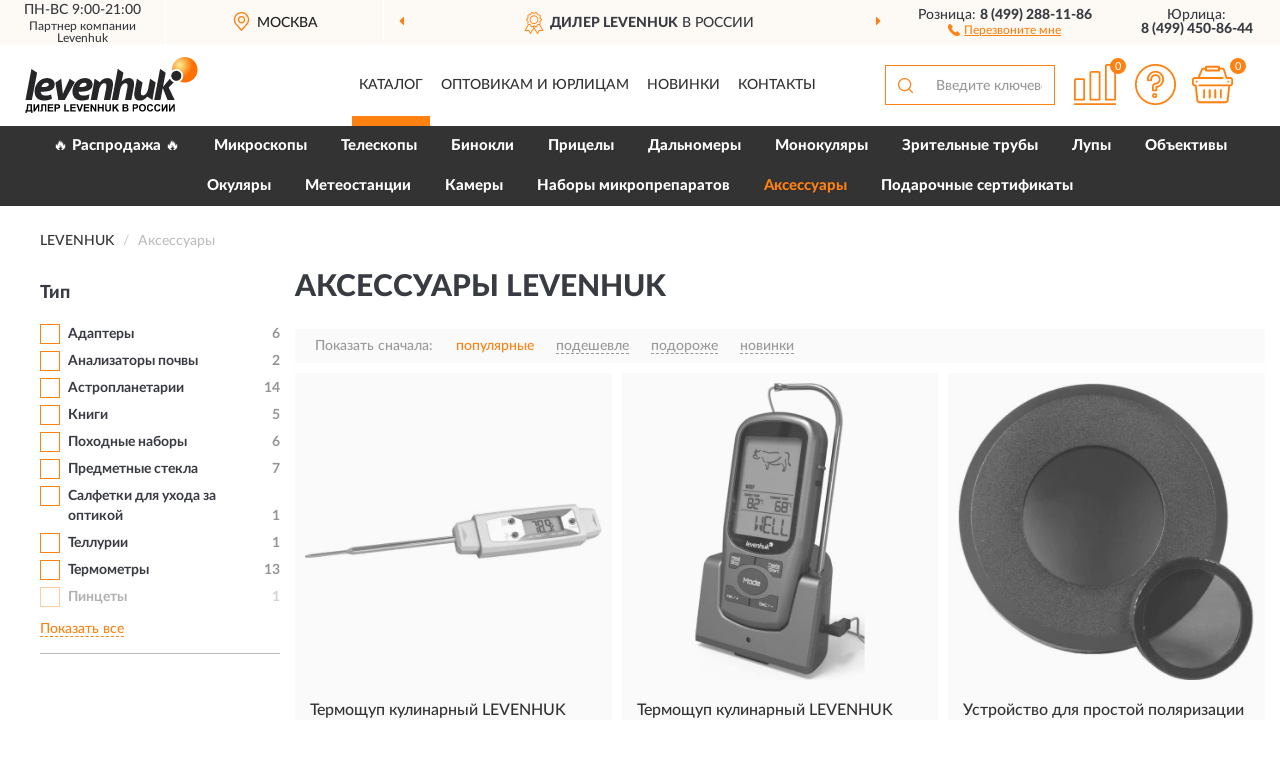

--- FILE ---
content_type: text/html; charset=utf-8
request_url: https://levenhukshop.ru/aksessuary/?page=7
body_size: 13640
content:
<!DOCTYPE html>
<html dir="ltr" lang="ru">
<head>
<meta charset="UTF-8" />
<meta name="viewport" content="width=device-width, initial-scale=1, shrink-to-fit=no" />
<base href="https://levenhukshop.ru/" />
<link rel="preload" href="catalog/view/fonts/Lato-Medium.woff2" as="font" type="font/woff2" crossorigin="anonymous" />
<link rel="preload" href="catalog/view/fonts/Lato-Heavy.woff2" as="font" type="font/woff2" crossorigin="anonymous" />
<link rel="preload" href="catalog/view/fonts/Lato-Bold.woff2" as="font" type="font/woff2" crossorigin="anonymous" />
<link rel="preload" href="catalog/view/fonts/font-awesome/fonts/fontawesome-webfont.woff2" as="font" type="font/woff2" crossorigin="anonymous" />
<link rel="preload" href="catalog/view/javascript/jquery/jquery.min.js" as="script" type="text/javascript" />
<link rel="preload" href="catalog/view/theme/coloring/assets/bootstrap/css/bootstrap.min.css" as="style" type="text/css" />
<link rel="preload" href="catalog/view/theme/coloring/stylesheet/style.css?ver=186" as="style" type="text/css" />
<title>Аксессуары LEVENHUK - Официальный Сайт LEVENHUK. Купить с доставкой по России.</title>
<meta name="description" content="Купить ✅ аксессуары LEVENHUK (ЛЕВЕНГУК) ❤️ по низкой цене можно на ❗ Официальном Сайте LEVENHUK с доставкой ✈️ по всей России." /><meta name="yandex-verification" content="a70fb1a0f5afbb1a" /><meta http-equiv="X-UA-Compatible" content="IE=edge">
<link rel="apple-touch-icon" sizes="76x76" href="favicon-76x76.png" />
<link rel="apple-touch-icon" sizes="192x192" href="favicon-192x192.png" />
<link rel="icon" type="image/png" sizes="192x192" href="favicon-192x192.png" />
<meta name="msapplication-config" content="browserconfig.xml" />
<meta name="theme-color" content="#FFFFFF" />
<link href="https://levenhukshop.ru/aksessuary/" rel="canonical" />
<link href="https://levenhukshop.ru/aksessuary/?page=6" rel="prev" />
<script src="catalog/view/javascript/jquery/jquery.min.js"></script>
<link href="catalog/view/theme/coloring/assets/bootstrap/css/bootstrap.min.css" rel="stylesheet" type="text/css" />
<link href="catalog/view/theme/coloring/stylesheet/style.css?ver=186" rel="stylesheet" type="text/css" />
</head>
<body class="product-category category-5">
<header class="nobg">
		<div class="top-menu-bgr-box msk">
		<div class="container">
			<div class="row">
				<div class="working_time col-xs-6 col-sm-3 col-md-3 col-lg-2 text-center">
					<div class="rezim">ПН-ВС 9:00-21:00</div>
<!--noindex-->
		<div class="offerts">Партнер компании <a href="https://www.levenhuk.ru/" target="_blank" rel="nofollow noopener" style="color:#393b42;text-decoration:none;cursor:default;">Levenhuk</a></div><!--/noindex-->

				</div>
				<div class="current-city-holder col-xs-6 col-sm-3 col-md-3 col-lg-2 text-center">
					<button type="button" class="btn btn-link current-city"><i></i><span>Москва</span></button>
					<div class="check-city-block">
						<p class="title">Ваш город - <span>Москва</span></p>
						<div class="check-city-button-holder">
							<button class="btn yes-button">Да</button>
							<button class="btn no-button" data-toggle="modal" data-target="#userCity">Выбрать другой город</button>
						</div>
						<p class="check-city-notification">От выбраного города зависят сроки доставки</p>
					</div>	
				</div>
				<div class="top-advantage col-xs-12 text-center msk">
					<div class="advantage" id="advantage_carousel">
						<div class="advantage-block"><span><b>Дилер LEVENHUK</b> в России</span></div>
						<div class="advantage-block"><span><b>Доставим</b> по всей России</span></div>						<div class="advantage-block"><span><b>Пожизненная</b> гарантия производителя</span></div>					</div>
				</div>
								<div class="header_address col-lg-3 text-center">
					<div class="address">м. Таганская, ул. Большие Каменщики,<br>д. 6, стр. 1<div class="findus"><a href="/contacts"><i></i><span>Как нас найти</span></a></div></div>
				</div>
				<div class="header_phone fl_phone col-xs-6 col-sm-3 col-md-3 col-lg-2 text-center">
					<div class="tel">Розница: <b>8 (499) 288-11-86</b></div>
					<div class="call"><a role="button" class="callme"><i></i><span>Перезвоните мне</span></a></div>
				</div>
				<div class="header_phone ul_phone col-xs-6 col-sm-3 col-md-3 col-lg-2 text-center">
					<div class="tel">Юрлица: <b>8 (499) 450-86-44</b></div>
				</div>
							</div>
		</div>
	</div>
			<div class="header-bgr-box nobg">
		<div class="container">
									<div class="row">
				<div class="logo-block col-md-3 col-sm-12 col-xs-12">
					<div id="logo">
					  					  							<a href="https://levenhukshop.ru/"><img src="/image/catalog/logo.svg" width="173" height="56" title="LevenhukShop.ru" alt="LevenhukShop.ru" class="img-responsive" /></a>
											  					</div>
				</div>
				<div class="catalog-block col-md-5 col-xs-12 text-center">
					<div class="catalog-line text-center">
						<div class="catalog-item text-center">
							<a role="button" onclick="getcatalog();" class="catalog-url">Каталог</a>
						</div>
						<div class="catalog-item text-center">
							<a href="/contacts-opt" class="opt-url">Оптовикам и юрлицам</a>						</div>
						<div class="catalog-item text-center">
													<a href="/novinki" class="novinki-url">Новинки</a>												</div>
						<div class="catalog-item text-center">
							<a href="/contacts" class="contacts-url">Контакты</a>						</div>
					</div>
				</div>
				<div class="cart-block col-md-2 col-sm-4 col-xs-5 text-center">
					<div class="row">
						<div class="cart-item compare-icon col-xs-4">
							<a rel="nofollow" href="https://levenhukshop.ru/compare-products/" class="mcompare"><span id="mcompare-total" class="compare-qty">0</span></a>
						</div>
						<div class="cart-item help-icon col-xs-4">
							<a role="button" class="mhelp dropdown-toggle" data-toggle="dropdown"><span style="font-size:0">Справка</span></a>
							<ul class="help-icon-menu dropdown-menu">
								<li><a href="/dostavka"><i class="fa fa-circle"></i> Доставка</a></li>
								<li><a href="/oplata"><i class="fa fa-circle"></i> Оплата</a></li>
								<li><a href="/vozvrat"><i class="fa fa-circle"></i> Возврат</a></li>
							</ul>
						</div>
						<div class="cart-item cart-icon col-xs-4">
							<a rel="nofollow" href="/simplecheckout/" class="mcart"><span id="mcart-total" class="cart-qty">0</span></a>
						</div>
					</div>
				</div>
				<div class="search-block col-md-2 col-sm-8 col-xs-7"><div id="search" class="input-group">
	<span class="input-group-btn"><button type="button" class="btn" id="search-button"><span style="display:block;font-size:0">Поиск</span></button></span>
	<input type="text" name="search" value="" placeholder="Введите ключевое слово" class="form-control" />
</div></div>
			</div>
					</div>
	</div>
			<div class="menu-top-box">
		<div class="container">
			<div id="menu-list-top">
											<div class="menu-item">
					<a href="https://levenhukshop.ru/rasprodazha/">🔥 Распродажа 🔥</a>				</div>
								<div class="menu-item">
					<a href="https://levenhukshop.ru/mikroskopy/">Микроскопы</a>				</div>
								<div class="menu-item">
					<a href="https://levenhukshop.ru/teleskopy/">Телескопы</a>				</div>
								<div class="menu-item">
					<a href="https://levenhukshop.ru/binokli/">Бинокли</a>				</div>
								<div class="menu-item">
					<a href="https://levenhukshop.ru/pritsely/">Прицелы</a>				</div>
								<div class="menu-item">
					<a href="https://levenhukshop.ru/dalnomery/">Дальномеры</a>				</div>
								<div class="menu-item">
					<a href="https://levenhukshop.ru/monokuljary/">Монокуляры</a>				</div>
								<div class="menu-item">
					<a href="https://levenhukshop.ru/zritelnye/">Зрительные трубы </a>				</div>
								<div class="menu-item">
					<a href="https://levenhukshop.ru/lupa/">Лупы</a>				</div>
								<div class="menu-item">
					<a href="https://levenhukshop.ru/objektivy/">Объективы</a>				</div>
								<div class="menu-item">
					<a href="https://levenhukshop.ru/okuljary/">Окуляры</a>				</div>
								<div class="menu-item">
					<a href="https://levenhukshop.ru/meteostantsii/">Метеостанции</a>				</div>
								<div class="menu-item">
					<a href="https://levenhukshop.ru/kamery/">Камеры</a>				</div>
								<div class="menu-item">
					<a href="https://levenhukshop.ru/nabory-mikropreparatov/">Наборы микропрепаратов</a>				</div>
								<div class="menu-item">
					<a role="button" class="active">Аксессуары</a>				</div>
								<div class="menu-item">
					<a href="https://levenhukshop.ru/podarochnye-sertifikaty/">Подарочные сертификаты</a>				</div>
										</div>
					</div>
    </div>
	</header>
<div class="hidden" id="mapdata" data-lat="55.76" data-lon="37.64"></div>
<div class="hidden" id="mapcity" data-text="Москва" data-kladr="7700000000000" data-zip="115172" data-fias="0c5b2444-70a0-4932-980c-b4dc0d3f02b5"></div>
<div class="hidden" id="userip" data-text="18.119.114.58" data-recook="0"></div>
<div class="container category-page">
  <div class="row">
	<div class="breadcrumb-line col-sm-12">
		<ul class="breadcrumb" itemscope="" itemtype="http://schema.org/BreadcrumbList">
											<li itemscope="" itemprop="itemListElement" itemtype="http://schema.org/ListItem"><a itemprop="item" href="https://levenhukshop.ru/"><span itemprop="name">LEVENHUK</span></a><meta itemprop="position" content="1" /></li>
														<li itemscope="" itemprop="itemListElement" itemtype="http://schema.org/ListItem" class="active"><span itemprop="name">Аксессуары</span><link itemprop="item" href="https://levenhukshop.ru/aksessuary/" /><meta itemprop="position" content="2" /></li>
							</ul>
	</div>
		<div id="column-left" class="col-md-3 col-sm-4 hidden-xs">
    <div id="panel-filterpro0" class="panel-filterpro">
	<div class="panel panel-default">
		<div class="panel-heading">
						<div class="filterons">
																																																																																																																																																																																																																																																																																																																																																																																																																																											</div>
					</div>
		<div class="list-group">
			<div class="filter_groups">			<a role="button" class="list-group-item">Тип</a>
		<div class="list-group-item">
														<div class="checkbox">
					<label>						<input id="fi_31_706" name="filterpro[31][]" type="checkbox" data-frl="adaptery/" value="706" />
						<a href="https://levenhukshop.ru/aksessuary/adaptery/" class="name">Адаптеры</a><span class="count">6</span>
					</label>
				</div>
																			<div class="checkbox">
					<label>						<input id="fi_31_752" name="filterpro[31][]" type="checkbox" data-frl="analizatory-pochvy/" value="752" />
						<a href="https://levenhukshop.ru/aksessuary/analizatory-pochvy/" class="name">Анализаторы почвы</a><span class="count">2</span>
					</label>
				</div>
																			<div class="checkbox">
					<label>						<input id="fi_31_707" name="filterpro[31][]" type="checkbox" data-frl="astroplanetarii/" value="707" />
						<a href="https://levenhukshop.ru/aksessuary/astroplanetarii/" class="name">Астропланетарии</a><span class="count">14</span>
					</label>
				</div>
																			<div class="checkbox noshow hidden">
					<label>						<input id="fi_31_776" name="filterpro[31][]" type="checkbox" data-frl="banki/" value="776" />
						<a href="https://levenhukshop.ru/aksessuary/banki/" class="name">Банки</a><span class="count">1</span>
					</label>
				</div>
																			<div class="checkbox noshow hidden">
					<label>						<input id="fi_31_735" name="filterpro[31][]" type="checkbox" data-frl="braslety-ognivo/" value="735" />
						<a href="https://levenhukshop.ru/aksessuary/braslety-ognivo/" class="name">Браслеты-огниво</a><span class="count">2</span>
					</label>
				</div>
																			<div class="checkbox noshow hidden">
					<label>						<input id="fi_31_708" name="filterpro[31][]" type="checkbox" data-frl="derjateli/" value="708" />
						<a href="https://levenhukshop.ru/aksessuary/derjateli/" class="name">Держатели</a><span class="count">3</span>
					</label>
				</div>
																			<div class="checkbox noshow hidden">
					<label>						<input id="fi_31_741" name="filterpro[31][]" type="checkbox" data-frl="detektory/" value="741" />
						<a href="https://levenhukshop.ru/aksessuary/detektory/" class="name">Детекторы</a><span class="count">2</span>
					</label>
				</div>
																			<div class="checkbox noshow hidden">
					<label>						<input id="fi_31_711" name="filterpro[31][]" type="checkbox" data-frl="kalibrovochnye-slaydy/" value="711" />
						<a href="https://levenhukshop.ru/aksessuary/kalibrovochnye-slaydy/" class="name">Калибровочные слайды</a><span class="count">7</span>
					</label>
				</div>
																			<div class="checkbox">
					<label>						<input id="fi_31_712" name="filterpro[31][]" type="checkbox" data-frl="knigi/" value="712" />
						<a href="https://levenhukshop.ru/aksessuary/knigi/" class="name">Книги</a><span class="count">5</span>
					</label>
				</div>
																			<div class="checkbox noshow hidden">
					<label>						<input id="fi_31_713" name="filterpro[31][]" type="checkbox" data-frl="kompasy1/" value="713" />
						<a href="https://levenhukshop.ru/aksessuary/kompasy1/" class="name">Компасы</a><span class="count">6</span>
					</label>
				</div>
																			<div class="checkbox noshow hidden">
					<label>						<input id="fi_31_770" name="filterpro[31][]" type="checkbox" data-frl="komplekty/" value="770" />
						<a href="https://levenhukshop.ru/aksessuary/komplekty/" class="name">Комплекты</a><span class="count">8</span>
					</label>
				</div>
																			<div class="checkbox noshow hidden">
					<label>						<input id="fi_31_714" name="filterpro[31][]" type="checkbox" data-frl="kondensatory-temnogo-polya/" value="714" />
						<a href="https://levenhukshop.ru/aksessuary/kondensatory-temnogo-polya/" class="name">Конденсаторы темного поля</a><span class="count">10</span>
					</label>
				</div>
																			<div class="checkbox noshow hidden">
					<label>						<input id="fi_31_736" name="filterpro[31][]" type="checkbox" data-frl="lovushki-dlya-nasekomyh/" value="736" />
						<a href="https://levenhukshop.ru/aksessuary/lovushki-dlya-nasekomyh/" class="name">Ловушки для насекомых</a><span class="count">1</span>
					</label>
				</div>
																			<div class="checkbox noshow hidden">
					<label>						<input id="fi_31_749" name="filterpro[31][]" type="checkbox" data-frl="masla/" value="749" />
						<a href="https://levenhukshop.ru/aksessuary/masla/" class="name">Масла</a><span class="count">3</span>
					</label>
				</div>
																			<div class="checkbox noshow hidden">
					<label>						<input id="fi_31_750" name="filterpro[31][]" type="checkbox" data-frl="ochistiteli/" value="750" />
						<a href="https://levenhukshop.ru/aksessuary/ochistiteli/" class="name">Очистители</a><span class="count">1</span>
					</label>
				</div>
																			<div class="checkbox">
					<label>						<input id="fi_31_738" name="filterpro[31][]" type="checkbox" data-frl="pohodnye-nabory/" value="738" />
						<a href="https://levenhukshop.ru/aksessuary/pohodnye-nabory/" class="name">Походные наборы</a><span class="count">6</span>
					</label>
				</div>
																			<div class="checkbox">
					<label>						<input id="fi_31_720" name="filterpro[31][]" type="checkbox" data-frl="predmetnye-stekla/" value="720" />
						<a href="https://levenhukshop.ru/aksessuary/predmetnye-stekla/" class="name">Предметные стекла</a><span class="count">7</span>
					</label>
				</div>
																			<div class="checkbox noshow hidden">
					<label>						<input id="fi_31_762" name="filterpro[31][]" type="checkbox" data-frl="predmetnye-stoliki/" value="762" />
						<a href="https://levenhukshop.ru/aksessuary/predmetnye-stoliki/" class="name">Предметные столики</a><span class="count">1</span>
					</label>
				</div>
																			<div class="checkbox noshow hidden">
					<label>						<input id="fi_31_721" name="filterpro[31][]" type="checkbox" data-frl="preparatovoditeli/" value="721" />
						<a href="https://levenhukshop.ru/aksessuary/preparatovoditeli/" class="name">Препаратоводители</a><span class="count">1</span>
					</label>
				</div>
																			<div class="checkbox">
					<label>						<input id="fi_31_724" name="filterpro[31][]" type="checkbox" data-frl="salfetki-dlya-uhoda-za-optikoy/" value="724" />
						<a href="https://levenhukshop.ru/aksessuary/salfetki-dlya-uhoda-za-optikoy/" class="name">Салфетки для ухода за оптикой</a><span class="count">1</span>
					</label>
				</div>
																			<div class="checkbox noshow hidden">
					<label>						<input id="fi_31_732" name="filterpro[31][]" type="checkbox" data-frl="sumki/" value="732" />
						<a href="https://levenhukshop.ru/aksessuary/sumki/" class="name">Сумки</a><span class="count">5</span>
					</label>
				</div>
																			<div class="checkbox">
					<label>						<input id="fi_31_726" name="filterpro[31][]" type="checkbox" data-frl="tellurii/" value="726" />
						<a href="https://levenhukshop.ru/aksessuary/tellurii/" class="name">Теллурии</a><span class="count">1</span>
					</label>
				</div>
																			<div class="checkbox noshow hidden">
					<label>						<input id="fi_31_743" name="filterpro[31][]" type="checkbox" data-frl="termogigrometry/" value="743" />
						<a href="https://levenhukshop.ru/aksessuary/termogigrometry/" class="name">Термогигрометры</a><span class="count">13</span>
					</label>
				</div>
																			<div class="checkbox">
					<label>						<input id="fi_31_744" name="filterpro[31][]" type="checkbox" data-frl="termometry/" value="744" />
						<a href="https://levenhukshop.ru/aksessuary/termometry/" class="name">Термометры</a><span class="count">13</span>
					</label>
				</div>
																			<div class="checkbox noshow hidden">
					<label>						<input id="fi_31_768" name="filterpro[31][]" type="checkbox" data-frl="ustroystva-polyarizacii/" value="768" />
						<a href="https://levenhukshop.ru/aksessuary/ustroystva-polyarizacii/" class="name">Устройства поляризации</a><span class="count">1</span>
					</label>
				</div>
																			<div class="checkbox noshow hidden">
					<label>						<input id="fi_31_727" name="filterpro[31][]" type="checkbox" data-frl="fazovo-kontrastnye-ustroystva/" value="727" />
						<a href="https://levenhukshop.ru/aksessuary/fazovo-kontrastnye-ustroystva/" class="name">Фазово-контрастные устройства</a><span class="count">5</span>
					</label>
				</div>
																			<div class="checkbox noshow hidden">
					<label>						<input id="fi_31_729" name="filterpro[31][]" type="checkbox" data-frl="fonariki/" value="729" />
						<a href="https://levenhukshop.ru/aksessuary/fonariki/" class="name">Фонарики</a><span class="count">4</span>
					</label>
				</div>
																			<div class="checkbox noshow hidden">
					<label>						<input id="fi_31_730" name="filterpro[31][]" type="checkbox" data-frl="chistyashchie-karandashi/" value="730" />
						<a href="https://levenhukshop.ru/aksessuary/chistyashchie-karandashi/" class="name">Чистящие карандаши</a><span class="count">1</span>
					</label>
				</div>
																			<div class="checkbox noshow hidden">
					<label>						<input id="fi_31_731" name="filterpro[31][]" type="checkbox" data-frl="shtativy/" value="731" />
						<a href="https://levenhukshop.ru/aksessuary/shtativy/" class="name">Штативы</a><span class="count">19</span>
					</label>
				</div>
																			<div class="checkbox rshaded noshow hidden">
					<label>						<input id="fi_31_740" name="filterpro[31][]" type="checkbox" data-frl="datchiki/" value="740" />
						<a href="https://levenhukshop.ru/aksessuary/datchiki/" class="name">Датчики</a><span class="count">9</span>
					</label>
				</div>
																			<div class="checkbox rshaded noshow hidden">
					<label>						<input id="fi_31_709" name="filterpro[31][]" type="checkbox" data-frl="zashchitnye-maski/" value="709" />
						<a href="https://levenhukshop.ru/aksessuary/zashchitnye-maski/" class="name">Защитные маски</a><span class="count">2</span>
					</label>
				</div>
																			<div class="checkbox rshaded noshow hidden">
					<label>						<input id="fi_31_710" name="filterpro[31][]" type="checkbox" data-frl="zonty/" value="710" />
						<a href="https://levenhukshop.ru/aksessuary/zonty/" class="name">Зонты</a><span class="count">2</span>
					</label>
				</div>
																			<div class="checkbox rshaded noshow hidden">
					<label>						<input id="fi_31_753" name="filterpro[31][]" type="checkbox" data-frl="monitory-kachestva-vozduha/" value="753" />
						<a href="https://levenhukshop.ru/aksessuary/monitory-kachestva-vozduha/" class="name">Мониторы качества воздуха</a><span class="count">10</span>
					</label>
				</div>
																			<div class="checkbox rshaded noshow hidden">
					<label>						<input id="fi_31_715" name="filterpro[31][]" type="checkbox" data-frl="nabory-dlya-zashchity-optiki/" value="715" />
						<a href="https://levenhukshop.ru/aksessuary/nabory-dlya-zashchity-optiki/" class="name">Наборы для защиты оптики</a><span class="count">1</span>
					</label>
				</div>
																			<div class="checkbox rshaded noshow hidden">
					<label>						<input id="fi_31_716" name="filterpro[31][]" type="checkbox" data-frl="nabory-dlya-uhoda-za-optikoy/" value="716" />
						<a href="https://levenhukshop.ru/aksessuary/nabory-dlya-uhoda-za-optikoy/" class="name">Наборы для ухода за оптикой</a><span class="count">1</span>
					</label>
				</div>
																			<div class="checkbox rshaded noshow hidden">
					<label>						<input id="fi_31_717" name="filterpro[31][]" type="checkbox" data-frl="nabory-optiki/" value="717" />
						<a href="https://levenhukshop.ru/aksessuary/nabory-optiki/" class="name">Наборы оптики</a><span class="count">3</span>
					</label>
				</div>
																			<div class="checkbox rshaded">
					<label>						<input id="fi_31_737" name="filterpro[31][]" type="checkbox" data-frl="pincety/" value="737" />
						<a href="https://levenhukshop.ru/aksessuary/pincety/" class="name">Пинцеты</a><span class="count">1</span>
					</label>
				</div>
																			<div class="checkbox rshaded noshow hidden">
					<label>						<input id="fi_31_718" name="filterpro[31][]" type="checkbox" data-frl="plavayushchie-remni/" value="718" />
						<a href="https://levenhukshop.ru/aksessuary/plavayushchie-remni/" class="name">Плавающие ремни</a><span class="count">1</span>
					</label>
				</div>
																			<div class="checkbox rshaded noshow hidden">
					<label>						<input id="fi_31_719" name="filterpro[31][]" type="checkbox" data-frl="postery/" value="719" />
						<a href="https://levenhukshop.ru/aksessuary/postery/" class="name">Постеры</a><span class="count">4</span>
					</label>
				</div>
																			<div class="checkbox rshaded noshow hidden">
					<label>						<input id="fi_31_722" name="filterpro[31][]" type="checkbox" data-frl="pylesosy-dlya-ohoty-na-nasekomyh/" value="722" />
						<a href="https://levenhukshop.ru/aksessuary/pylesosy-dlya-ohoty-na-nasekomyh/" class="name">Пылесосы для охоты на насекомых</a><span class="count">1</span>
					</label>
				</div>
																			<div class="checkbox rshaded noshow hidden">
					<label>						<input id="fi_31_723" name="filterpro[31][]" type="checkbox" data-frl="redyusery/" value="723" />
						<a href="https://levenhukshop.ru/aksessuary/redyusery/" class="name">Редюсеры</a><span class="count">6</span>
					</label>
				</div>
																			<div class="checkbox rshaded noshow hidden">
					<label>						<input id="fi_31_725" name="filterpro[31][]" type="checkbox" data-frl="s-krepleniya/" value="725" />
						<a href="https://levenhukshop.ru/aksessuary/s-krepleniya/" class="name">С-крепления</a><span class="count">1</span>
					</label>
				</div>
																			<div class="checkbox rshaded noshow hidden">
					<label>						<input id="fi_31_761" name="filterpro[31][]" type="checkbox" data-frl="taymery/" value="761" />
						<a href="https://levenhukshop.ru/aksessuary/taymery/" class="name">Таймеры</a><span class="count">1</span>
					</label>
				</div>
																			<div class="checkbox rshaded noshow hidden">
					<label>						<input id="fi_31_745" name="filterpro[31][]" type="checkbox" data-frl="termoshchupy/" value="745" />
						<a href="https://levenhukshop.ru/aksessuary/termoshchupy/" class="name">Термощупы</a><span class="count">8</span>
					</label>
				</div>
																			<div class="checkbox rshaded noshow hidden">
					<label>						<input id="fi_31_728" name="filterpro[31][]" type="checkbox" data-frl="filtry/" value="728" />
						<a href="https://levenhukshop.ru/aksessuary/filtry/" class="name">Фильтры</a><span class="count">12</span>
					</label>
				</div>
																			<div class="checkbox rshaded noshow hidden">
					<label>						<input id="fi_31_775" name="filterpro[31][]" type="checkbox" data-frl="fotolovushki/" value="775" />
						<a href="https://levenhukshop.ru/aksessuary/fotolovushki/" class="name">Фотоловушки</a><span class="count">4</span>
					</label>
				</div>
																		<div class="showall"><a role="button" class="showalls">Показать все</a><a role="button" class="hidealls hidden">Скрыть</a></div>
					</div>
	</div>		</div>
		<div style="display: none">
			<input type="hidden" name="page" value="7" />
			<input type="hidden" name="sort" value="" />
			<input type="hidden" name="order" value="" />
			<input type="hidden" name="limit" value="" />
			<input type="hidden" name="path" value="5" />
			<input type="hidden" name="route" value="product/category" />
			<input type="hidden" name="category_id" value="5" />
			<input type="hidden" name="manufacturer_id" value="0" />
			<input type="hidden" name="filter_reviews" value="0" />
			<input type="hidden" id="gourl" value="https://levenhukshop.ru/aksessuary/" />
		</div>
		<div id="selffilter" class="hidden"><div class="selffilter-group">Выбрано фильтров: <span></span></div><a role="button" onclick="goffilter();" class="btn btn-primary btn-sm">Показать</a></div>
	</div>
<script>
$(document).ready(function () {
	var goftimer = null;
	var pnfiltr = $('#panel-filterpro0');
	
	$(pnfiltr).on('click','.filteron-item',function(){
		let filin = $(this).data('text');
		$('#' + filin).prop('checked', false).removeAttr('checked');
		let fhref = $('#' + filin).next('a').attr('href');
		window.location.href = fhref;
	});
	
	$(pnfiltr).on('click','input[type="checkbox"]',function(){
		clearTimeout(goftimer);let fref = $('#gourl').attr('value');let frl = '/'+ $(this).data('frl');let fptop = ($(this).offset().top - $('.panel-filterpro').offset().top - 12);
		if ($('#selffilter').hasClass('mobile')) {fptop = (fptop + 9);}
		if ($(this).prop('checked')) {$(this).attr('checked', 'checked');fref += $(this).data('frl');} else {$(this).removeAttr('checked');fref = fref.replace(frl, '/');}
		$('#selffilter').animate({top:fptop}).removeClass('hidden');
		goftimer = setTimeout(function() {$('#selffilter').addClass('hidden');}, 5000);
		let ckcnt = $('.panel-filterpro .checkbox input[checked="checked"]').length;
		$('#selffilter span').text(ckcnt);$('#gourl').attr('value', fref);
	});
	
	$(pnfiltr).on('click','.checkbox:not(.shaded) a.name',function(e){
		e.preventDefault();$(pnfiltr).fadeTo('fast',.6);
		let fhref = $(this).attr('href');fsort = $(pnfiltr).find("input[name='sort']");forder = $(pnfiltr).find("input[name='order']");
		if (fsort.val() && forder.val()) {fhref += '?sort=' + fsort.val() + '&order=' + forder.val();}
		window.location.href = fhref;return false;
	});
	
	$(pnfiltr).on('click','.checkbox.shaded:not(.selected) a.name',function(){return false;});
	$('#selffilter').hover(function() {clearTimeout(goftimer);},function() {goftimer = setTimeout(function() {$('#selffilter').addClass('hidden');}, 3000);});
	
	$(pnfiltr).on('click','.showalls',function(){$(this).addClass('hidden');$(this).parent().find('.hidealls').removeClass('hidden');var felems = $(this).parent().parent().find('.checkbox.noshow');$(felems).each(function(index, element) {setTimeout(function() {$(element).removeClass('hidden');}, (index * 30));});});
	$(pnfiltr).on('click','.hidealls',function(){$(this).addClass('hidden');$(this).parent().find('.showalls').removeClass('hidden');var felems = $(this).parent().parent().find('.checkbox.noshow');$($(felems).get().reverse()).each(function(index, element) {setTimeout(function() {$(element).addClass('hidden');}, (index * 20));});});
});
</script>
</div>
  </div>
			                    <div id="content" class="category-content col-sm-8 col-md-9">
	<h1>Аксессуары LEVENHUK</h1>
		<div class="content-top-box row"></div>
    <!--noindex-->
				<div class="sort-box row">
			<div class="sort-line col-sm-12">
				<div class="sort-block">
					<form class="form-inline">
						<div class="form-group">
							<label style="">Показать сначала:</label>
														<a href="https://levenhukshop.ru/aksessuary/?sort=p.phit&amp;order=DESC" class="btn btn-link active" rel="nofollow"><span>популярные</span></a>
														<a href="https://levenhukshop.ru/aksessuary/?sort=p.price&amp;order=ASC" class="btn btn-link" rel="nofollow"><span>подешевле</span></a>
														<a href="https://levenhukshop.ru/aksessuary/?sort=p.price&amp;order=DESC" class="btn btn-link" rel="nofollow"><span>подороже</span></a>
														<a href="https://levenhukshop.ru/aksessuary/?sort=p.date_added&amp;order=DESC" class="btn btn-link" rel="nofollow"><span>новинки</span></a>
													</div>
					</form>
				</div>
			</div>
		</div>
				<!--/noindex-->
		<div id="filterpro-container" class="row cat-row" itemtype="http://schema.org/ItemList" itemscope>
			<link itemprop="url" href="https://levenhukshop.ru/aksessuary/?page=7" />
									<div class="product-layout product-grid nostock col-lg-4 col-xs-6" itemprop="itemListElement" itemtype="http://schema.org/ListItem" itemscope>
				<meta itemprop="position" content="1">
				<div class="product-thumb thumbnail" itemprop="item" itemtype="http://schema.org/Product" itemscope>
				<div class="image">
					<a href="https://levenhukshop.ru/termoschup-kulinarnyj-levenhuk-f20" id="product_746"><img src="https://levenhukshop.ru/image/cache/catalog/Produkts/termoshchup-kulinarnyy-levenhuk-f20-78870-345x345.webp" width="345" height="345" alt="Термощуп кулинарный LEVENHUK F20" title="Термощуп кулинарный LEVENHUK F20" class="img-responsive center-block" /></a>
														</div>
				<div class="caption">
					<div class="h4"><a href="https://levenhukshop.ru/termoschup-kulinarnyj-levenhuk-f20"><span itemprop="name">Термощуп кулинарный LEVENHUK F20</span></a></div>
					<link itemprop="url" href="https://levenhukshop.ru/termoschup-kulinarnyj-levenhuk-f20" />
					<meta itemprop="image" content="https://levenhukshop.ru/image/cache/catalog/Produkts/termoshchup-kulinarnyy-levenhuk-f20-78870-345x345.webp">
					<div itemprop="brand" itemtype="https://schema.org/Brand" itemscope><meta itemprop="name" content="LEVENHUK"></div>
					<meta itemprop="sku" content="78870">
					<meta itemprop="mpn" content="78870">
					<meta itemprop="description" content="Термощуп кулинарный LEVENHUK F20 Термощупы">
					<div class="pricerate">
						<div class="priceline">
													<span class="price" itemprop="offers" itemtype="http://schema.org/Offer" itemscope>
							  								<span class="price-new">1 290 руб.</span>
								<meta itemprop="price" content="1290">
							  								<meta itemprop="priceCurrency" content="RUB">
								<meta itemprop="priceValidUntil" content="2026-01-22">
								<link itemprop="url" href="https://levenhukshop.ru/termoschup-kulinarnyj-levenhuk-f20" />
								<meta itemprop="seller" content="LevenhukShop.ru">
								<meta itemprop="itemCondition" content="http://schema.org/NewCondition">
								<meta itemprop="availability" content="http://schema.org/OutOfStock">
															</span>
																			<span class="rating"></span>
												</div>
						<div class="catsize">
												</div>
												<div class="catattr">
												</div>
												<div class="buttonline">
													<a href="https://levenhukshop.ru/termoschup-kulinarnyj-levenhuk-f20" class="btn btn-primary btn-sm btn-addtocart nostock">УЗНАТЬ О ПОСТУПЛЕНИИ</a>
												</div>
					</div>
				</div>
								</div>
			</div>
												<div class="product-layout product-grid nostock col-lg-4 col-xs-6" itemprop="itemListElement" itemtype="http://schema.org/ListItem" itemscope>
				<meta itemprop="position" content="2">
				<div class="product-thumb thumbnail" itemprop="item" itemtype="http://schema.org/Product" itemscope>
				<div class="image">
					<a href="https://levenhukshop.ru/termoschup-kulinarnyj-levenhuk-f30-besprovodnoj" id="product_747"><img src="https://levenhukshop.ru/image/cache/catalog/Produkts/termoshchup-kulinarnyy-levenhuk-f30-besprovodnoy-78931-345x345.webp" width="345" height="345" alt="Термощуп кулинарный LEVENHUK F30, беспроводной" title="Термощуп кулинарный LEVENHUK F30, беспроводной" class="img-responsive center-block" /></a>
														</div>
				<div class="caption">
					<div class="h4"><a href="https://levenhukshop.ru/termoschup-kulinarnyj-levenhuk-f30-besprovodnoj"><span itemprop="name">Термощуп кулинарный LEVENHUK F30, беспроводной</span></a></div>
					<link itemprop="url" href="https://levenhukshop.ru/termoschup-kulinarnyj-levenhuk-f30-besprovodnoj" />
					<meta itemprop="image" content="https://levenhukshop.ru/image/cache/catalog/Produkts/termoshchup-kulinarnyy-levenhuk-f30-besprovodnoy-78931-345x345.webp">
					<div itemprop="brand" itemtype="https://schema.org/Brand" itemscope><meta itemprop="name" content="LEVENHUK"></div>
					<meta itemprop="sku" content="78931">
					<meta itemprop="mpn" content="78931">
					<meta itemprop="description" content="Термощуп кулинарный LEVENHUK F30, беспроводной Термощупы">
					<div class="pricerate">
						<div class="priceline">
													<span class="price" itemprop="offers" itemtype="http://schema.org/Offer" itemscope>
							  								<span class="price-new">2 590 руб.</span>
								<meta itemprop="price" content="2590">
							  								<meta itemprop="priceCurrency" content="RUB">
								<meta itemprop="priceValidUntil" content="2026-01-22">
								<link itemprop="url" href="https://levenhukshop.ru/termoschup-kulinarnyj-levenhuk-f30-besprovodnoj" />
								<meta itemprop="seller" content="LevenhukShop.ru">
								<meta itemprop="itemCondition" content="http://schema.org/NewCondition">
								<meta itemprop="availability" content="http://schema.org/OutOfStock">
															</span>
																			<span class="rating"></span>
												</div>
						<div class="catsize">
												</div>
												<div class="catattr">
												</div>
												<div class="buttonline">
													<a href="https://levenhukshop.ru/termoschup-kulinarnyj-levenhuk-f30-besprovodnoj" class="btn btn-primary btn-sm btn-addtocart nostock">УЗНАТЬ О ПОСТУПЛЕНИИ</a>
												</div>
					</div>
				</div>
								</div>
			</div>
												<div class="product-layout product-grid nostock col-lg-4 col-xs-6" itemprop="itemListElement" itemtype="http://schema.org/ListItem" itemscope>
				<meta itemprop="position" content="3">
				<div class="product-thumb thumbnail" itemprop="item" itemtype="http://schema.org/Product" itemscope>
				<div class="image">
					<a href="https://levenhukshop.ru/ustrojstvo-dlja-prostoj-poljarizatsii-levenhuk-med-1600-73379" id="product_397"><img src="https://levenhukshop.ru/image/cache/catalog/Produkts/Accesories/ustroystvo-dlya-prostoy-polyarizacii-levenhuk-med-1600-73379-345x345.webp" width="345" height="345" alt="Устройство для простой поляризации LEVENHUK MED 1600" title="Устройство для простой поляризации LEVENHUK MED 1600" class="img-responsive center-block" /></a>
														</div>
				<div class="caption">
					<div class="h4"><a href="https://levenhukshop.ru/ustrojstvo-dlja-prostoj-poljarizatsii-levenhuk-med-1600-73379"><span itemprop="name">Устройство для простой поляризации LEVENHUK MED 1600</span></a></div>
					<link itemprop="url" href="https://levenhukshop.ru/ustrojstvo-dlja-prostoj-poljarizatsii-levenhuk-med-1600-73379" />
					<meta itemprop="image" content="https://levenhukshop.ru/image/cache/catalog/Produkts/Accesories/ustroystvo-dlya-prostoy-polyarizacii-levenhuk-med-1600-73379-345x345.webp">
					<div itemprop="brand" itemtype="https://schema.org/Brand" itemscope><meta itemprop="name" content="LEVENHUK"></div>
					<meta itemprop="sku" content="73379">
					<meta itemprop="mpn" content="73379">
					<meta itemprop="description" content="Устройство для простой поляризации Levenhuk MED 1600 – аксессуар для светового микроскопа, который позволит проводить исследования в поляризованном св..">
					<div class="pricerate">
						<div class="priceline">
													<span class="price" itemprop="offers" itemtype="http://schema.org/Offer" itemscope>
							  								<span class="price-new">6 990 руб.</span>
								<meta itemprop="price" content="6990">
							  								<meta itemprop="priceCurrency" content="RUB">
								<meta itemprop="priceValidUntil" content="2026-01-22">
								<link itemprop="url" href="https://levenhukshop.ru/ustrojstvo-dlja-prostoj-poljarizatsii-levenhuk-med-1600-73379" />
								<meta itemprop="seller" content="LevenhukShop.ru">
								<meta itemprop="itemCondition" content="http://schema.org/NewCondition">
								<meta itemprop="availability" content="http://schema.org/OutOfStock">
															</span>
																			<span class="rating"></span>
												</div>
						<div class="catsize">
												</div>
												<div class="catattr">
												</div>
												<div class="buttonline">
													<a href="https://levenhukshop.ru/ustrojstvo-dlja-prostoj-poljarizatsii-levenhuk-med-1600-73379" class="btn btn-primary btn-sm btn-addtocart nostock">УЗНАТЬ О ПОСТУПЛЕНИИ</a>
												</div>
					</div>
				</div>
								</div>
			</div>
												<div class="product-layout product-grid nostock col-lg-4 col-xs-6" itemprop="itemListElement" itemtype="http://schema.org/ListItem" itemscope>
				<meta itemprop="position" content="4">
				<div class="product-thumb thumbnail" itemprop="item" itemtype="http://schema.org/Product" itemscope>
				<div class="image">
					<a href="https://levenhukshop.ru/ustrojstvo-dlja-prostoj-poljarizatsii-levenhuk-med-500-halo-73353" id="product_407"><img src="https://levenhukshop.ru/image/cache/catalog/Produkts/Accesories/ustroystvo-dlya-prostoy-polyarizacii-levenhuk-med-500-halo-73353-345x345.webp" width="345" height="345" alt="Устройство для простой поляризации LEVENHUK MED 500 Halo" title="Устройство для простой поляризации LEVENHUK MED 500 Halo" class="img-responsive center-block" /></a>
														</div>
				<div class="caption">
					<div class="h4"><a href="https://levenhukshop.ru/ustrojstvo-dlja-prostoj-poljarizatsii-levenhuk-med-500-halo-73353"><span itemprop="name">Устройство для простой поляризации LEVENHUK MED 500 Halo</span></a></div>
					<link itemprop="url" href="https://levenhukshop.ru/ustrojstvo-dlja-prostoj-poljarizatsii-levenhuk-med-500-halo-73353" />
					<meta itemprop="image" content="https://levenhukshop.ru/image/cache/catalog/Produkts/Accesories/ustroystvo-dlya-prostoy-polyarizacii-levenhuk-med-500-halo-73353-345x345.webp">
					<div itemprop="brand" itemtype="https://schema.org/Brand" itemscope><meta itemprop="name" content="LEVENHUK"></div>
					<meta itemprop="sku" content="73353">
					<meta itemprop="mpn" content="73353">
					<meta itemprop="description" content="Устройство для простой поляризации Levenhuk MED 500 Halo необходимо для изучения микропрепаратов в поляризованном свете. Оно состоит из поляризатора и..">
					<div class="pricerate">
						<div class="priceline">
													<span class="price" itemprop="offers" itemtype="http://schema.org/Offer" itemscope>
							  								<span class="price-new">19 900 руб.</span>
								<meta itemprop="price" content="19900">
							  								<meta itemprop="priceCurrency" content="RUB">
								<meta itemprop="priceValidUntil" content="2026-01-22">
								<link itemprop="url" href="https://levenhukshop.ru/ustrojstvo-dlja-prostoj-poljarizatsii-levenhuk-med-500-halo-73353" />
								<meta itemprop="seller" content="LevenhukShop.ru">
								<meta itemprop="itemCondition" content="http://schema.org/NewCondition">
								<meta itemprop="availability" content="http://schema.org/OutOfStock">
															</span>
																			<span class="rating"></span>
												</div>
						<div class="catsize">
												</div>
												<div class="catattr">
												</div>
												<div class="buttonline">
													<a href="https://levenhukshop.ru/ustrojstvo-dlja-prostoj-poljarizatsii-levenhuk-med-500-halo-73353" class="btn btn-primary btn-sm btn-addtocart nostock">УЗНАТЬ О ПОСТУПЛЕНИИ</a>
												</div>
					</div>
				</div>
								</div>
			</div>
												<div class="product-layout product-grid nostock col-lg-4 col-xs-6" itemprop="itemListElement" itemtype="http://schema.org/ListItem" itemscope>
				<meta itemprop="position" content="5">
				<div class="product-thumb thumbnail" itemprop="item" itemtype="http://schema.org/Product" itemscope>
				<div class="image">
					<a href="https://levenhukshop.ru/ustrojstvo-dlja-prostoj-poljarizatsii-levenhuk-med-500-led5-73365" id="product_418"><img src="https://levenhukshop.ru/image/cache/placeholder-345x345.webp" data-src="https://levenhukshop.ru/image/cache/catalog/Produkts/Accesories/ustroystvo-dlya-prostoy-polyarizacii-levenhuk-med-500-led5-73365-345x345.webp" width="345" height="345" alt="Устройство для простой поляризации LEVENHUK MED 500 LED5" title="Устройство для простой поляризации LEVENHUK MED 500 LED5" class="img-responsive center-block" /></a>
														</div>
				<div class="caption">
					<div class="h4"><a href="https://levenhukshop.ru/ustrojstvo-dlja-prostoj-poljarizatsii-levenhuk-med-500-led5-73365"><span itemprop="name">Устройство для простой поляризации LEVENHUK MED 500 LED5</span></a></div>
					<link itemprop="url" href="https://levenhukshop.ru/ustrojstvo-dlja-prostoj-poljarizatsii-levenhuk-med-500-led5-73365" />
					<meta itemprop="image" content="https://levenhukshop.ru/image/cache/catalog/Produkts/Accesories/ustroystvo-dlya-prostoy-polyarizacii-levenhuk-med-500-led5-73365-345x345.webp">
					<div itemprop="brand" itemtype="https://schema.org/Brand" itemscope><meta itemprop="name" content="LEVENHUK"></div>
					<meta itemprop="sku" content="73365">
					<meta itemprop="mpn" content="73365">
					<meta itemprop="description" content="Устройство для простой поляризации Levenhuk MED 500 LED5 состоит из поляризатора и анализатора и необходимо для превращения обычного светового микроск..">
					<div class="pricerate">
						<div class="priceline">
													<span class="price" itemprop="offers" itemtype="http://schema.org/Offer" itemscope>
							  								<span class="price-new">15 990 руб.</span>
								<meta itemprop="price" content="15990">
							  								<meta itemprop="priceCurrency" content="RUB">
								<meta itemprop="priceValidUntil" content="2026-01-22">
								<link itemprop="url" href="https://levenhukshop.ru/ustrojstvo-dlja-prostoj-poljarizatsii-levenhuk-med-500-led5-73365" />
								<meta itemprop="seller" content="LevenhukShop.ru">
								<meta itemprop="itemCondition" content="http://schema.org/NewCondition">
								<meta itemprop="availability" content="http://schema.org/OutOfStock">
															</span>
																			<span class="rating"></span>
												</div>
						<div class="catsize">
												</div>
												<div class="catattr">
												</div>
												<div class="buttonline">
													<a href="https://levenhukshop.ru/ustrojstvo-dlja-prostoj-poljarizatsii-levenhuk-med-500-led5-73365" class="btn btn-primary btn-sm btn-addtocart nostock">УЗНАТЬ О ПОСТУПЛЕНИИ</a>
												</div>
					</div>
				</div>
								</div>
			</div>
												<div class="product-layout product-grid nostock col-lg-4 col-xs-6" itemprop="itemListElement" itemtype="http://schema.org/ListItem" itemscope>
				<meta itemprop="position" content="6">
				<div class="product-thumb thumbnail" itemprop="item" itemtype="http://schema.org/Product" itemscope>
				<div class="image">
					<a href="https://levenhukshop.ru/ustrojstvo-fluorestsentnoe-levenhuk-med-1600-svetodiod-b-volna-73376" id="product_395"><img src="https://levenhukshop.ru/image/cache/placeholder-345x345.webp" data-src="https://levenhukshop.ru/image/cache/catalog/Produkts/Accesories/ustroystvo-fluorescentnoe-levenhuk-med-1600-svetodiod-b-volna-73376-345x345.webp" width="345" height="345" alt="Устройство флуоресцентное LEVENHUK MED 1600 (светодиод, B-волна)" title="Устройство флуоресцентное LEVENHUK MED 1600 (светодиод, B-волна)" class="img-responsive center-block" /></a>
														</div>
				<div class="caption">
					<div class="h4"><a href="https://levenhukshop.ru/ustrojstvo-fluorestsentnoe-levenhuk-med-1600-svetodiod-b-volna-73376"><span itemprop="name">Устройство флуоресцентное LEVENHUK MED 1600 (светодиод, B-волна)</span></a></div>
					<link itemprop="url" href="https://levenhukshop.ru/ustrojstvo-fluorestsentnoe-levenhuk-med-1600-svetodiod-b-volna-73376" />
					<meta itemprop="image" content="https://levenhukshop.ru/image/cache/catalog/Produkts/Accesories/ustroystvo-fluorescentnoe-levenhuk-med-1600-svetodiod-b-volna-73376-345x345.webp">
					<div itemprop="brand" itemtype="https://schema.org/Brand" itemscope><meta itemprop="name" content="LEVENHUK"></div>
					<meta itemprop="sku" content="73376">
					<meta itemprop="mpn" content="73376">
					<meta itemprop="description" content="С помощью флуоресцентного устройства Levenhuk MED 1600 можно вести наблюдения люминесцентным &nbsp;(флуоресцентным) методом, используя обычный светово..">
					<div class="pricerate">
						<div class="priceline">
													<span class="price" itemprop="offers" itemtype="http://schema.org/Offer" itemscope>
							  								<span class="price-new">74 990 руб.</span>
								<meta itemprop="price" content="74990">
							  								<meta itemprop="priceCurrency" content="RUB">
								<meta itemprop="priceValidUntil" content="2026-01-22">
								<link itemprop="url" href="https://levenhukshop.ru/ustrojstvo-fluorestsentnoe-levenhuk-med-1600-svetodiod-b-volna-73376" />
								<meta itemprop="seller" content="LevenhukShop.ru">
								<meta itemprop="itemCondition" content="http://schema.org/NewCondition">
								<meta itemprop="availability" content="http://schema.org/OutOfStock">
															</span>
																			<span class="rating"></span>
												</div>
						<div class="catsize">
												</div>
												<div class="catattr">
												</div>
												<div class="buttonline">
													<a href="https://levenhukshop.ru/ustrojstvo-fluorestsentnoe-levenhuk-med-1600-svetodiod-b-volna-73376" class="btn btn-primary btn-sm btn-addtocart nostock">УЗНАТЬ О ПОСТУПЛЕНИИ</a>
												</div>
					</div>
				</div>
								</div>
			</div>
												<div class="product-layout product-grid nostock col-lg-4 col-xs-6" itemprop="itemListElement" itemtype="http://schema.org/ListItem" itemscope>
				<meta itemprop="position" content="7">
				<div class="product-thumb thumbnail" itemprop="item" itemtype="http://schema.org/Product" itemscope>
				<div class="image">
					<a href="https://levenhukshop.ru/ustrojstvo-fluorestsentnoe-levenhuk-med-1600-svetodiod-g-volna-73377" id="product_396"><img src="https://levenhukshop.ru/image/cache/placeholder-345x345.webp" data-src="https://levenhukshop.ru/image/cache/catalog/Produkts/Accesories/ustroystvo-fluorescentnoe-levenhuk-med-1600-svetodiod-g-volna-73377-345x345.webp" width="345" height="345" alt="Устройство флуоресцентное LEVENHUK MED 1600 (светодиод, G-волна)" title="Устройство флуоресцентное LEVENHUK MED 1600 (светодиод, G-волна)" class="img-responsive center-block" /></a>
														</div>
				<div class="caption">
					<div class="h4"><a href="https://levenhukshop.ru/ustrojstvo-fluorestsentnoe-levenhuk-med-1600-svetodiod-g-volna-73377"><span itemprop="name">Устройство флуоресцентное LEVENHUK MED 1600 (светодиод, G-волна)</span></a></div>
					<link itemprop="url" href="https://levenhukshop.ru/ustrojstvo-fluorestsentnoe-levenhuk-med-1600-svetodiod-g-volna-73377" />
					<meta itemprop="image" content="https://levenhukshop.ru/image/cache/catalog/Produkts/Accesories/ustroystvo-fluorescentnoe-levenhuk-med-1600-svetodiod-g-volna-73377-345x345.webp">
					<div itemprop="brand" itemtype="https://schema.org/Brand" itemscope><meta itemprop="name" content="LEVENHUK"></div>
					<meta itemprop="sku" content="73377">
					<meta itemprop="mpn" content="73377">
					<meta itemprop="description" content="Флуоресцентное устройство Levenhuk MED 1600 – аксессуар, который превратит световой микроскоп Levenhuk MED 1600 в люминесцентную модель. В качестве ис..">
					<div class="pricerate">
						<div class="priceline">
													<span class="price" itemprop="offers" itemtype="http://schema.org/Offer" itemscope>
							  								<span class="price-new">74 990 руб.</span>
								<meta itemprop="price" content="74990">
							  								<meta itemprop="priceCurrency" content="RUB">
								<meta itemprop="priceValidUntil" content="2026-01-22">
								<link itemprop="url" href="https://levenhukshop.ru/ustrojstvo-fluorestsentnoe-levenhuk-med-1600-svetodiod-g-volna-73377" />
								<meta itemprop="seller" content="LevenhukShop.ru">
								<meta itemprop="itemCondition" content="http://schema.org/NewCondition">
								<meta itemprop="availability" content="http://schema.org/OutOfStock">
															</span>
																			<span class="rating"></span>
												</div>
						<div class="catsize">
												</div>
												<div class="catattr">
												</div>
												<div class="buttonline">
													<a href="https://levenhukshop.ru/ustrojstvo-fluorestsentnoe-levenhuk-med-1600-svetodiod-g-volna-73377" class="btn btn-primary btn-sm btn-addtocart nostock">УЗНАТЬ О ПОСТУПЛЕНИИ</a>
												</div>
					</div>
				</div>
								</div>
			</div>
												<div class="product-layout product-grid nostock col-lg-4 col-xs-6" itemprop="itemListElement" itemtype="http://schema.org/ListItem" itemscope>
				<meta itemprop="position" content="8">
				<div class="product-thumb thumbnail" itemprop="item" itemtype="http://schema.org/Product" itemscope>
				<div class="image">
					<a href="https://levenhukshop.ru/fazovo-kontrastnoe-ustrojstvo-levenhuk-med-1600-svetloe-pole-73375" id="product_394"><img src="https://levenhukshop.ru/image/cache/placeholder-345x345.webp" data-src="https://levenhukshop.ru/image/cache/catalog/Produkts/Accesories/fazovo-kontrastnoe-ustroystvo-levenhuk-med-1600-svetloe-pole-73375-345x345.webp" width="345" height="345" alt="Фазово-контрастное устройство LEVENHUK MED 1600 (светлое поле)" title="Фазово-контрастное устройство LEVENHUK MED 1600 (светлое поле)" class="img-responsive center-block" /></a>
														</div>
				<div class="caption">
					<div class="h4"><a href="https://levenhukshop.ru/fazovo-kontrastnoe-ustrojstvo-levenhuk-med-1600-svetloe-pole-73375"><span itemprop="name">Фазово-контрастное устройство LEVENHUK MED 1600 (светлое поле)</span></a></div>
					<link itemprop="url" href="https://levenhukshop.ru/fazovo-kontrastnoe-ustrojstvo-levenhuk-med-1600-svetloe-pole-73375" />
					<meta itemprop="image" content="https://levenhukshop.ru/image/cache/catalog/Produkts/Accesories/fazovo-kontrastnoe-ustroystvo-levenhuk-med-1600-svetloe-pole-73375-345x345.webp">
					<div itemprop="brand" itemtype="https://schema.org/Brand" itemscope><meta itemprop="name" content="LEVENHUK"></div>
					<meta itemprop="sku" content="73375">
					<meta itemprop="mpn" content="73375">
					<meta itemprop="description" content="Фазово-контрастное устройство LEVENHUK MED 1600 (светлое поле) Фазово-контрастные устройства">
					<div class="pricerate">
						<div class="priceline">
													<span class="price" itemprop="offers" itemtype="http://schema.org/Offer" itemscope>
							  								<span class="price-new">79 990 руб.</span>
								<meta itemprop="price" content="79990">
							  								<meta itemprop="priceCurrency" content="RUB">
								<meta itemprop="priceValidUntil" content="2026-01-22">
								<link itemprop="url" href="https://levenhukshop.ru/fazovo-kontrastnoe-ustrojstvo-levenhuk-med-1600-svetloe-pole-73375" />
								<meta itemprop="seller" content="LevenhukShop.ru">
								<meta itemprop="itemCondition" content="http://schema.org/NewCondition">
								<meta itemprop="availability" content="http://schema.org/OutOfStock">
															</span>
																			<span class="rating"></span>
												</div>
						<div class="catsize">
												</div>
												<div class="catattr">
												</div>
												<div class="buttonline">
													<a href="https://levenhukshop.ru/fazovo-kontrastnoe-ustrojstvo-levenhuk-med-1600-svetloe-pole-73375" class="btn btn-primary btn-sm btn-addtocart nostock">УЗНАТЬ О ПОСТУПЛЕНИИ</a>
												</div>
					</div>
				</div>
								</div>
			</div>
												<div class="product-layout product-grid nostock col-lg-4 col-xs-6" itemprop="itemListElement" itemtype="http://schema.org/ListItem" itemscope>
				<meta itemprop="position" content="9">
				<div class="product-thumb thumbnail" itemprop="item" itemtype="http://schema.org/Product" itemscope>
				<div class="image">
					<a href="https://levenhukshop.ru/fazovo-kontrastnoe-ustrojstvo-levenhuk-med-1600-temnoe-pole-73374" id="product_393"><img src="https://levenhukshop.ru/image/cache/placeholder-345x345.webp" data-src="https://levenhukshop.ru/image/cache/catalog/Produkts/Accesories/fazovo-kontrastnoe-ustroystvo-levenhuk-med-1600-temnoe-pole-73374-345x345.webp" width="345" height="345" alt="Фазово-контрастное устройство LEVENHUK MED 1600 (темное поле)" title="Фазово-контрастное устройство LEVENHUK MED 1600 (темное поле)" class="img-responsive center-block" /></a>
														</div>
				<div class="caption">
					<div class="h4"><a href="https://levenhukshop.ru/fazovo-kontrastnoe-ustrojstvo-levenhuk-med-1600-temnoe-pole-73374"><span itemprop="name">Фазово-контрастное устройство LEVENHUK MED 1600 (темное поле)</span></a></div>
					<link itemprop="url" href="https://levenhukshop.ru/fazovo-kontrastnoe-ustrojstvo-levenhuk-med-1600-temnoe-pole-73374" />
					<meta itemprop="image" content="https://levenhukshop.ru/image/cache/catalog/Produkts/Accesories/fazovo-kontrastnoe-ustroystvo-levenhuk-med-1600-temnoe-pole-73374-345x345.webp">
					<div itemprop="brand" itemtype="https://schema.org/Brand" itemscope><meta itemprop="name" content="LEVENHUK"></div>
					<meta itemprop="sku" content="73374">
					<meta itemprop="mpn" content="73374">
					<meta itemprop="description" content="Фазово-контрастное устройство LEVENHUK MED 1600 (темное поле) Фазово-контрастные устройства">
					<div class="pricerate">
						<div class="priceline">
													<span class="price" itemprop="offers" itemtype="http://schema.org/Offer" itemscope>
							  								<span class="price-new">72 990 руб.</span>
								<meta itemprop="price" content="72990">
							  								<meta itemprop="priceCurrency" content="RUB">
								<meta itemprop="priceValidUntil" content="2026-01-22">
								<link itemprop="url" href="https://levenhukshop.ru/fazovo-kontrastnoe-ustrojstvo-levenhuk-med-1600-temnoe-pole-73374" />
								<meta itemprop="seller" content="LevenhukShop.ru">
								<meta itemprop="itemCondition" content="http://schema.org/NewCondition">
								<meta itemprop="availability" content="http://schema.org/OutOfStock">
															</span>
																			<span class="rating"></span>
												</div>
						<div class="catsize">
												</div>
												<div class="catattr">
												</div>
												<div class="buttonline">
													<a href="https://levenhukshop.ru/fazovo-kontrastnoe-ustrojstvo-levenhuk-med-1600-temnoe-pole-73374" class="btn btn-primary btn-sm btn-addtocart nostock">УЗНАТЬ О ПОСТУПЛЕНИИ</a>
												</div>
					</div>
				</div>
								</div>
			</div>
												<div class="product-layout product-grid nostock col-lg-4 col-xs-6" itemprop="itemListElement" itemtype="http://schema.org/ListItem" itemscope>
				<meta itemprop="position" content="10">
				<div class="product-thumb thumbnail" itemprop="item" itemtype="http://schema.org/Product" itemscope>
				<div class="image">
					<a href="https://levenhukshop.ru/fazovo-kontrastnoe-ustrojstvo-levenhuk-med-500-halo-73354" id="product_408"><img src="https://levenhukshop.ru/image/cache/placeholder-345x345.webp" data-src="https://levenhukshop.ru/image/cache/catalog/Produkts/Accesories/fazovo-kontrastnoe-ustroystvo-levenhuk-med-500-halo-73354-345x345.webp" width="345" height="345" alt="Фазово-контрастное устройство LEVENHUK MED 500 Halo" title="Фазово-контрастное устройство LEVENHUK MED 500 Halo" class="img-responsive center-block" /></a>
														</div>
				<div class="caption">
					<div class="h4"><a href="https://levenhukshop.ru/fazovo-kontrastnoe-ustrojstvo-levenhuk-med-500-halo-73354"><span itemprop="name">Фазово-контрастное устройство LEVENHUK MED 500 Halo</span></a></div>
					<link itemprop="url" href="https://levenhukshop.ru/fazovo-kontrastnoe-ustrojstvo-levenhuk-med-500-halo-73354" />
					<meta itemprop="image" content="https://levenhukshop.ru/image/cache/catalog/Produkts/Accesories/fazovo-kontrastnoe-ustroystvo-levenhuk-med-500-halo-73354-345x345.webp">
					<div itemprop="brand" itemtype="https://schema.org/Brand" itemscope><meta itemprop="name" content="LEVENHUK"></div>
					<meta itemprop="sku" content="73354">
					<meta itemprop="mpn" content="73354">
					<meta itemprop="description" content="Фазово-контрастное устройство LEVENHUK MED 500 Halo Фазово-контрастные устройства">
					<div class="pricerate">
						<div class="priceline">
													<span class="price" itemprop="offers" itemtype="http://schema.org/Offer" itemscope>
							  								<span class="price-new">94 990 руб.</span>
								<meta itemprop="price" content="94990">
							  								<meta itemprop="priceCurrency" content="RUB">
								<meta itemprop="priceValidUntil" content="2026-01-22">
								<link itemprop="url" href="https://levenhukshop.ru/fazovo-kontrastnoe-ustrojstvo-levenhuk-med-500-halo-73354" />
								<meta itemprop="seller" content="LevenhukShop.ru">
								<meta itemprop="itemCondition" content="http://schema.org/NewCondition">
								<meta itemprop="availability" content="http://schema.org/OutOfStock">
															</span>
																			<span class="rating"></span>
												</div>
						<div class="catsize">
												</div>
												<div class="catattr">
												</div>
												<div class="buttonline">
													<a href="https://levenhukshop.ru/fazovo-kontrastnoe-ustrojstvo-levenhuk-med-500-halo-73354" class="btn btn-primary btn-sm btn-addtocart nostock">УЗНАТЬ О ПОСТУПЛЕНИИ</a>
												</div>
					</div>
				</div>
								</div>
			</div>
												<div class="product-layout product-grid nostock col-lg-4 col-xs-6" itemprop="itemListElement" itemtype="http://schema.org/ListItem" itemscope>
				<meta itemprop="position" content="11">
				<div class="product-thumb thumbnail" itemprop="item" itemtype="http://schema.org/Product" itemscope>
				<div class="image">
					<a href="https://levenhukshop.ru/fazovo-kontrastnoe-ustrojstvo-levenhuk-med-500-led5-73366" id="product_419"><img src="https://levenhukshop.ru/image/cache/placeholder-345x345.webp" data-src="https://levenhukshop.ru/image/cache/catalog/Produkts/Accesories/fazovo-kontrastnoe-ustroystvo-levenhuk-med-500-led5-73366-345x345.webp" width="345" height="345" alt="Фазово-контрастное устройство LEVENHUK MED 500 LED5" title="Фазово-контрастное устройство LEVENHUK MED 500 LED5" class="img-responsive center-block" /></a>
														</div>
				<div class="caption">
					<div class="h4"><a href="https://levenhukshop.ru/fazovo-kontrastnoe-ustrojstvo-levenhuk-med-500-led5-73366"><span itemprop="name">Фазово-контрастное устройство LEVENHUK MED 500 LED5</span></a></div>
					<link itemprop="url" href="https://levenhukshop.ru/fazovo-kontrastnoe-ustrojstvo-levenhuk-med-500-led5-73366" />
					<meta itemprop="image" content="https://levenhukshop.ru/image/cache/catalog/Produkts/Accesories/fazovo-kontrastnoe-ustroystvo-levenhuk-med-500-led5-73366-345x345.webp">
					<div itemprop="brand" itemtype="https://schema.org/Brand" itemscope><meta itemprop="name" content="LEVENHUK"></div>
					<meta itemprop="sku" content="73366">
					<meta itemprop="mpn" content="73366">
					<meta itemprop="description" content="Фазово-контрастное устройство LEVENHUK MED 500 LED5 Фазово-контрастные устройства">
					<div class="pricerate">
						<div class="priceline">
													<span class="price" itemprop="offers" itemtype="http://schema.org/Offer" itemscope>
							  								<span class="price-new">109 990 руб.</span>
								<meta itemprop="price" content="109990">
							  								<meta itemprop="priceCurrency" content="RUB">
								<meta itemprop="priceValidUntil" content="2026-01-22">
								<link itemprop="url" href="https://levenhukshop.ru/fazovo-kontrastnoe-ustrojstvo-levenhuk-med-500-led5-73366" />
								<meta itemprop="seller" content="LevenhukShop.ru">
								<meta itemprop="itemCondition" content="http://schema.org/NewCondition">
								<meta itemprop="availability" content="http://schema.org/OutOfStock">
															</span>
																			<span class="rating"></span>
												</div>
						<div class="catsize">
												</div>
												<div class="catattr">
												</div>
												<div class="buttonline">
													<a href="https://levenhukshop.ru/fazovo-kontrastnoe-ustrojstvo-levenhuk-med-500-led5-73366" class="btn btn-primary btn-sm btn-addtocart nostock">УЗНАТЬ О ПОСТУПЛЕНИИ</a>
												</div>
					</div>
				</div>
								</div>
			</div>
												<div class="product-layout product-grid nostock col-lg-4 col-xs-6" itemprop="itemListElement" itemtype="http://schema.org/ListItem" itemscope>
				<meta itemprop="position" content="12">
				<div class="product-thumb thumbnail" itemprop="item" itemtype="http://schema.org/Product" itemscope>
				<div class="image">
					<a href="https://levenhukshop.ru/filtr-zasvetki-dlja-shmidta-kassegrena-levenhuk-ra-2-24-unc-50789" id="product_411"><img src="https://levenhukshop.ru/image/cache/placeholder-345x345.webp" data-src="https://levenhukshop.ru/image/cache/catalog/Produkts/Accesories/filtr-zasvetki-dlya-shmidta-kassegrena-levenhuk-ra-2quot-24-unc-50789-345x345.webp" width="345" height="345" alt="Фильтр засветки для Шмидта-Кассегрена LEVENHUK Ra 2&quot;-24 UNC" title="Фильтр засветки для Шмидта-Кассегрена LEVENHUK Ra 2&quot;-24 UNC" class="img-responsive center-block" /></a>
														</div>
				<div class="caption">
					<div class="h4"><a href="https://levenhukshop.ru/filtr-zasvetki-dlja-shmidta-kassegrena-levenhuk-ra-2-24-unc-50789"><span itemprop="name">Фильтр засветки для Шмидта-Кассегрена LEVENHUK Ra 2&quot;-24 UNC</span></a></div>
					<link itemprop="url" href="https://levenhukshop.ru/filtr-zasvetki-dlja-shmidta-kassegrena-levenhuk-ra-2-24-unc-50789" />
					<meta itemprop="image" content="https://levenhukshop.ru/image/cache/catalog/Produkts/Accesories/filtr-zasvetki-dlya-shmidta-kassegrena-levenhuk-ra-2quot-24-unc-50789-345x345.webp">
					<div itemprop="brand" itemtype="https://schema.org/Brand" itemscope><meta itemprop="name" content="LEVENHUK"></div>
					<meta itemprop="sku" content="50789">
					<meta itemprop="mpn" content="50789">
					<meta itemprop="description" content="Фильтр засветки для Шмидта-Кассегрена LEVENHUK Ra 2&quot;-24 UNC Фильтры">
					<div class="pricerate">
						<div class="priceline">
													<span class="price" itemprop="offers" itemtype="http://schema.org/Offer" itemscope>
							  								<span class="price-new">990 руб.</span>
								<meta itemprop="price" content="990">
							  								<meta itemprop="priceCurrency" content="RUB">
								<meta itemprop="priceValidUntil" content="2026-01-22">
								<link itemprop="url" href="https://levenhukshop.ru/filtr-zasvetki-dlja-shmidta-kassegrena-levenhuk-ra-2-24-unc-50789" />
								<meta itemprop="seller" content="LevenhukShop.ru">
								<meta itemprop="itemCondition" content="http://schema.org/NewCondition">
								<meta itemprop="availability" content="http://schema.org/OutOfStock">
															</span>
																			<span class="rating"></span>
												</div>
						<div class="catsize">
												</div>
												<div class="catattr">
												</div>
												<div class="buttonline">
													<a href="https://levenhukshop.ru/filtr-zasvetki-dlja-shmidta-kassegrena-levenhuk-ra-2-24-unc-50789" class="btn btn-primary btn-sm btn-addtocart nostock">УЗНАТЬ О ПОСТУПЛЕНИИ</a>
												</div>
					</div>
				</div>
								</div>
			</div>
												<div class="product-layout product-grid nostock col-lg-4 col-xs-6" itemprop="itemListElement" itemtype="http://schema.org/ListItem" itemscope>
				<meta itemprop="position" content="13">
				<div class="product-thumb thumbnail" itemprop="item" itemtype="http://schema.org/Product" itemscope>
				<div class="image">
					<a href="https://levenhukshop.ru/fonarik-levenhuk-labzz-f1-70819" id="product_372"><img src="https://levenhukshop.ru/image/cache/placeholder-345x345.webp" data-src="https://levenhukshop.ru/image/cache/catalog/Produkts/Accesories/fonarik-levenhuk-labzz-f1-70819-1-345x345.webp" width="345" height="345" alt="Фонарик LEVENHUK LabZZ F1" title="Фонарик LEVENHUK LabZZ F1" class="img-responsive center-block" /></a>
														</div>
				<div class="caption">
					<div class="h4"><a href="https://levenhukshop.ru/fonarik-levenhuk-labzz-f1-70819"><span itemprop="name">Фонарик LEVENHUK LabZZ F1</span></a></div>
					<link itemprop="url" href="https://levenhukshop.ru/fonarik-levenhuk-labzz-f1-70819" />
					<meta itemprop="image" content="https://levenhukshop.ru/image/cache/catalog/Produkts/Accesories/fonarik-levenhuk-labzz-f1-70819-1-345x345.webp">
					<div itemprop="brand" itemtype="https://schema.org/Brand" itemscope><meta itemprop="name" content="LEVENHUK"></div>
					<meta itemprop="sku" content="70819">
					<meta itemprop="mpn" content="70819">
					<meta itemprop="description" content="Фонарик LEVENHUK LabZZ F1 С подсветкой, Фонарики">
					<div class="pricerate">
						<div class="priceline">
													<span class="price" itemprop="offers" itemtype="http://schema.org/Offer" itemscope>
							  								<span class="price-new">371 руб.</span>
								<meta itemprop="price" content="371">
							  								<meta itemprop="priceCurrency" content="RUB">
								<meta itemprop="priceValidUntil" content="2026-01-22">
								<link itemprop="url" href="https://levenhukshop.ru/fonarik-levenhuk-labzz-f1-70819" />
								<meta itemprop="seller" content="LevenhukShop.ru">
								<meta itemprop="itemCondition" content="http://schema.org/NewCondition">
								<meta itemprop="availability" content="http://schema.org/OutOfStock">
															</span>
																			<span class="rating"></span>
												</div>
						<div class="catsize">
												</div>
												<div class="catattr">
												</div>
												<div class="buttonline">
													<a href="https://levenhukshop.ru/fonarik-levenhuk-labzz-f1-70819" class="btn btn-primary btn-sm btn-addtocart nostock">УЗНАТЬ О ПОСТУПЛЕНИИ</a>
												</div>
					</div>
				</div>
								</div>
			</div>
												<div class="product-layout product-grid nostock col-lg-4 col-xs-6" itemprop="itemListElement" itemtype="http://schema.org/ListItem" itemscope>
				<meta itemprop="position" content="14">
				<div class="product-thumb thumbnail" itemprop="item" itemtype="http://schema.org/Product" itemscope>
				<div class="image">
					<a href="https://levenhukshop.ru/fonarik-levenhuk-labzz-f3-70820" id="product_373"><img src="https://levenhukshop.ru/image/cache/placeholder-345x345.webp" data-src="https://levenhukshop.ru/image/cache/catalog/Produkts/Accesories/fonarik-levenhuk-labzz-f3-70820-1-345x345.webp" width="345" height="345" alt="Фонарик LEVENHUK LabZZ F3" title="Фонарик LEVENHUK LabZZ F3" class="img-responsive center-block" /></a>
														</div>
				<div class="caption">
					<div class="h4"><a href="https://levenhukshop.ru/fonarik-levenhuk-labzz-f3-70820"><span itemprop="name">Фонарик LEVENHUK LabZZ F3</span></a></div>
					<link itemprop="url" href="https://levenhukshop.ru/fonarik-levenhuk-labzz-f3-70820" />
					<meta itemprop="image" content="https://levenhukshop.ru/image/cache/catalog/Produkts/Accesories/fonarik-levenhuk-labzz-f3-70820-1-345x345.webp">
					<div itemprop="brand" itemtype="https://schema.org/Brand" itemscope><meta itemprop="name" content="LEVENHUK"></div>
					<meta itemprop="sku" content="70820">
					<meta itemprop="mpn" content="70820">
					<meta itemprop="description" content="Фонарик LEVENHUK LabZZ F3 С подсветкой, Фонарики">
					<div class="pricerate">
						<div class="priceline">
													<span class="price" itemprop="offers" itemtype="http://schema.org/Offer" itemscope>
							  								<span class="price-new">690 руб.</span>
								<meta itemprop="price" content="690">
							  								<meta itemprop="priceCurrency" content="RUB">
								<meta itemprop="priceValidUntil" content="2026-01-22">
								<link itemprop="url" href="https://levenhukshop.ru/fonarik-levenhuk-labzz-f3-70820" />
								<meta itemprop="seller" content="LevenhukShop.ru">
								<meta itemprop="itemCondition" content="http://schema.org/NewCondition">
								<meta itemprop="availability" content="http://schema.org/OutOfStock">
															</span>
																			<span class="rating"></span>
												</div>
						<div class="catsize">
												</div>
												<div class="catattr">
												</div>
												<div class="buttonline">
													<a href="https://levenhukshop.ru/fonarik-levenhuk-labzz-f3-70820" class="btn btn-primary btn-sm btn-addtocart nostock">УЗНАТЬ О ПОСТУПЛЕНИИ</a>
												</div>
					</div>
				</div>
								</div>
			</div>
												<div class="product-layout product-grid nostock col-lg-4 col-xs-6" itemprop="itemListElement" itemtype="http://schema.org/ListItem" itemscope>
				<meta itemprop="position" content="15">
				<div class="product-thumb thumbnail" itemprop="item" itemtype="http://schema.org/Product" itemscope>
				<div class="image">
					<a href="https://levenhukshop.ru/fotolovushka-levenhuk-fc100" id="product_1086"><img src="https://levenhukshop.ru/image/cache/placeholder-345x345.webp" data-src="https://levenhukshop.ru/image/cache/catalog/Produkts/fotolovushka-levenhuk-fc100-82871-345x345.webp" width="345" height="345" alt="Фотоловушка LEVENHUK FC100" title="Фотоловушка LEVENHUK FC100" class="img-responsive center-block" /></a>
														</div>
				<div class="caption">
					<div class="h4"><a href="https://levenhukshop.ru/fotolovushka-levenhuk-fc100"><span itemprop="name">Фотоловушка LEVENHUK FC100</span></a></div>
					<link itemprop="url" href="https://levenhukshop.ru/fotolovushka-levenhuk-fc100" />
					<meta itemprop="image" content="https://levenhukshop.ru/image/cache/catalog/Produkts/fotolovushka-levenhuk-fc100-82871-345x345.webp">
					<div itemprop="brand" itemtype="https://schema.org/Brand" itemscope><meta itemprop="name" content="LEVENHUK"></div>
					<meta itemprop="sku" content="82871">
					<meta itemprop="mpn" content="82871">
					<meta itemprop="description" content="Фотоловушка LEVENHUK FC100 Фотоловушки">
					<div class="pricerate">
						<div class="priceline">
													<span class="price" itemprop="offers" itemtype="http://schema.org/Offer" itemscope>
							  								<span class="price-new">10 990 руб.</span>
								<meta itemprop="price" content="10990">
							  								<meta itemprop="priceCurrency" content="RUB">
								<meta itemprop="priceValidUntil" content="2026-01-22">
								<link itemprop="url" href="https://levenhukshop.ru/fotolovushka-levenhuk-fc100" />
								<meta itemprop="seller" content="LevenhukShop.ru">
								<meta itemprop="itemCondition" content="http://schema.org/NewCondition">
								<meta itemprop="availability" content="http://schema.org/OutOfStock">
															</span>
																			<span class="rating"></span>
												</div>
						<div class="catsize">
												</div>
												<div class="catattr">
												</div>
												<div class="buttonline">
													<a href="https://levenhukshop.ru/fotolovushka-levenhuk-fc100" class="btn btn-primary btn-sm btn-addtocart nostock">УЗНАТЬ О ПОСТУПЛЕНИИ</a>
												</div>
					</div>
				</div>
								</div>
			</div>
												<div class="product-layout product-grid nostock col-lg-4 col-xs-6" itemprop="itemListElement" itemtype="http://schema.org/ListItem" itemscope>
				<meta itemprop="position" content="16">
				<div class="product-thumb thumbnail" itemprop="item" itemtype="http://schema.org/Product" itemscope>
				<div class="image">
					<a href="https://levenhukshop.ru/fotolovushka-levenhuk-fc200" id="product_1087"><img src="https://levenhukshop.ru/image/cache/placeholder-345x345.webp" data-src="https://levenhukshop.ru/image/cache/catalog/Produkts/fotolovushka-levenhuk-fc200-82872-345x345.webp" width="345" height="345" alt="Фотоловушка LEVENHUK FC200" title="Фотоловушка LEVENHUK FC200" class="img-responsive center-block" /></a>
														</div>
				<div class="caption">
					<div class="h4"><a href="https://levenhukshop.ru/fotolovushka-levenhuk-fc200"><span itemprop="name">Фотоловушка LEVENHUK FC200</span></a></div>
					<link itemprop="url" href="https://levenhukshop.ru/fotolovushka-levenhuk-fc200" />
					<meta itemprop="image" content="https://levenhukshop.ru/image/cache/catalog/Produkts/fotolovushka-levenhuk-fc200-82872-345x345.webp">
					<div itemprop="brand" itemtype="https://schema.org/Brand" itemscope><meta itemprop="name" content="LEVENHUK"></div>
					<meta itemprop="sku" content="82872">
					<meta itemprop="mpn" content="82872">
					<meta itemprop="description" content="Фотоловушка LEVENHUK FC200 Фотоловушки">
					<div class="pricerate">
						<div class="priceline">
													<span class="price" itemprop="offers" itemtype="http://schema.org/Offer" itemscope>
							  								<span class="price-new">14 990 руб.</span>
								<meta itemprop="price" content="14990">
							  								<meta itemprop="priceCurrency" content="RUB">
								<meta itemprop="priceValidUntil" content="2026-01-22">
								<link itemprop="url" href="https://levenhukshop.ru/fotolovushka-levenhuk-fc200" />
								<meta itemprop="seller" content="LevenhukShop.ru">
								<meta itemprop="itemCondition" content="http://schema.org/NewCondition">
								<meta itemprop="availability" content="http://schema.org/OutOfStock">
															</span>
																			<span class="rating"></span>
												</div>
						<div class="catsize">
												</div>
												<div class="catattr">
												</div>
												<div class="buttonline">
													<a href="https://levenhukshop.ru/fotolovushka-levenhuk-fc200" class="btn btn-primary btn-sm btn-addtocart nostock">УЗНАТЬ О ПОСТУПЛЕНИИ</a>
												</div>
					</div>
				</div>
								</div>
			</div>
												<div class="product-layout product-grid nostock col-lg-4 col-xs-6" itemprop="itemListElement" itemtype="http://schema.org/ListItem" itemscope>
				<meta itemprop="position" content="17">
				<div class="product-thumb thumbnail" itemprop="item" itemtype="http://schema.org/Product" itemscope>
				<div class="image">
					<a href="https://levenhukshop.ru/fotolovushka-levenhuk-fc300" id="product_1088"><img src="https://levenhukshop.ru/image/cache/placeholder-345x345.webp" data-src="https://levenhukshop.ru/image/cache/catalog/Produkts/fotolovushka-levenhuk-fc300-82873-345x345.webp" width="345" height="345" alt="Фотоловушка LEVENHUK FC300" title="Фотоловушка LEVENHUK FC300" class="img-responsive center-block" /></a>
														</div>
				<div class="caption">
					<div class="h4"><a href="https://levenhukshop.ru/fotolovushka-levenhuk-fc300"><span itemprop="name">Фотоловушка LEVENHUK FC300</span></a></div>
					<link itemprop="url" href="https://levenhukshop.ru/fotolovushka-levenhuk-fc300" />
					<meta itemprop="image" content="https://levenhukshop.ru/image/cache/catalog/Produkts/fotolovushka-levenhuk-fc300-82873-345x345.webp">
					<div itemprop="brand" itemtype="https://schema.org/Brand" itemscope><meta itemprop="name" content="LEVENHUK"></div>
					<meta itemprop="sku" content="82873">
					<meta itemprop="mpn" content="82873">
					<meta itemprop="description" content="Фотоловушка LEVENHUK FC300 Фотоловушки">
					<div class="pricerate">
						<div class="priceline">
													<span class="price" itemprop="offers" itemtype="http://schema.org/Offer" itemscope>
							  								<span class="price-new">15 990 руб.</span>
								<meta itemprop="price" content="15990">
							  								<meta itemprop="priceCurrency" content="RUB">
								<meta itemprop="priceValidUntil" content="2026-01-22">
								<link itemprop="url" href="https://levenhukshop.ru/fotolovushka-levenhuk-fc300" />
								<meta itemprop="seller" content="LevenhukShop.ru">
								<meta itemprop="itemCondition" content="http://schema.org/NewCondition">
								<meta itemprop="availability" content="http://schema.org/OutOfStock">
															</span>
																			<span class="rating"></span>
												</div>
						<div class="catsize">
												</div>
												<div class="catattr">
												</div>
												<div class="buttonline">
													<a href="https://levenhukshop.ru/fotolovushka-levenhuk-fc300" class="btn btn-primary btn-sm btn-addtocart nostock">УЗНАТЬ О ПОСТУПЛЕНИИ</a>
												</div>
					</div>
				</div>
								</div>
			</div>
												<div class="product-layout product-grid nostock col-lg-4 col-xs-6" itemprop="itemListElement" itemtype="http://schema.org/ListItem" itemscope>
				<meta itemprop="position" content="18">
				<div class="product-thumb thumbnail" itemprop="item" itemtype="http://schema.org/Product" itemscope>
				<div class="image">
					<a href="https://levenhukshop.ru/fotolovushka-levenhuk-fc400" id="product_1089"><img src="https://levenhukshop.ru/image/cache/placeholder-345x345.webp" data-src="https://levenhukshop.ru/image/cache/catalog/Produkts/fotolovushka-levenhuk-fc400-82874-345x345.webp" width="345" height="345" alt="Фотоловушка LEVENHUK FC400" title="Фотоловушка LEVENHUK FC400" class="img-responsive center-block" /></a>
														</div>
				<div class="caption">
					<div class="h4"><a href="https://levenhukshop.ru/fotolovushka-levenhuk-fc400"><span itemprop="name">Фотоловушка LEVENHUK FC400</span></a></div>
					<link itemprop="url" href="https://levenhukshop.ru/fotolovushka-levenhuk-fc400" />
					<meta itemprop="image" content="https://levenhukshop.ru/image/cache/catalog/Produkts/fotolovushka-levenhuk-fc400-82874-345x345.webp">
					<div itemprop="brand" itemtype="https://schema.org/Brand" itemscope><meta itemprop="name" content="LEVENHUK"></div>
					<meta itemprop="sku" content="82874">
					<meta itemprop="mpn" content="82874">
					<meta itemprop="description" content="Фотоловушка LEVENHUK FC400 Фотоловушки">
					<div class="pricerate">
						<div class="priceline">
													<span class="price" itemprop="offers" itemtype="http://schema.org/Offer" itemscope>
							  								<span class="price-new">17 990 руб.</span>
								<meta itemprop="price" content="17990">
							  								<meta itemprop="priceCurrency" content="RUB">
								<meta itemprop="priceValidUntil" content="2026-01-22">
								<link itemprop="url" href="https://levenhukshop.ru/fotolovushka-levenhuk-fc400" />
								<meta itemprop="seller" content="LevenhukShop.ru">
								<meta itemprop="itemCondition" content="http://schema.org/NewCondition">
								<meta itemprop="availability" content="http://schema.org/OutOfStock">
															</span>
																			<span class="rating"></span>
												</div>
						<div class="catsize">
												</div>
												<div class="catattr">
												</div>
												<div class="buttonline">
													<a href="https://levenhukshop.ru/fotolovushka-levenhuk-fc400" class="btn btn-primary btn-sm btn-addtocart nostock">УЗНАТЬ О ПОСТУПЛЕНИИ</a>
												</div>
					</div>
				</div>
								</div>
			</div>
												<div class="product-layout product-grid nostock col-lg-4 col-xs-6" itemprop="itemListElement" itemtype="http://schema.org/ListItem" itemscope>
				<meta itemprop="position" content="19">
				<div class="product-thumb thumbnail" itemprop="item" itemtype="http://schema.org/Product" itemscope>
				<div class="image">
					<a href="https://levenhukshop.ru/chasy-termometr-levenhuk-wezzer-base-l70-s-proektorom" id="product_715"><img src="https://levenhukshop.ru/image/cache/placeholder-345x345.webp" data-src="https://levenhukshop.ru/image/cache/catalog/Produkts/chasy-termometr-levenhuk-wezzer-base-l70-s-proektorom-78889-345x345.webp" width="345" height="345" alt="Часы-термометр LEVENHUK WEZZER BASE L70 с проектором" title="Часы-термометр LEVENHUK WEZZER BASE L70 с проектором" class="img-responsive center-block" /></a>
														</div>
				<div class="caption">
					<div class="h4"><a href="https://levenhukshop.ru/chasy-termometr-levenhuk-wezzer-base-l70-s-proektorom"><span itemprop="name">Часы-термометр LEVENHUK WEZZER BASE L70 с проектором</span></a></div>
					<link itemprop="url" href="https://levenhukshop.ru/chasy-termometr-levenhuk-wezzer-base-l70-s-proektorom" />
					<meta itemprop="image" content="https://levenhukshop.ru/image/cache/catalog/Produkts/chasy-termometr-levenhuk-wezzer-base-l70-s-proektorom-78889-345x345.webp">
					<div itemprop="brand" itemtype="https://schema.org/Brand" itemscope><meta itemprop="name" content="LEVENHUK"></div>
					<meta itemprop="sku" content="78889">
					<meta itemprop="mpn" content="78889">
					<meta itemprop="description" content="Часы-термометр LEVENHUK WEZZER BASE L70 с проектором Термометры">
					<div class="pricerate">
						<div class="priceline">
													<span class="price" itemprop="offers" itemtype="http://schema.org/Offer" itemscope>
							  								<span class="price-new">2 990 руб.</span>
								<meta itemprop="price" content="2990">
							  								<meta itemprop="priceCurrency" content="RUB">
								<meta itemprop="priceValidUntil" content="2026-01-22">
								<link itemprop="url" href="https://levenhukshop.ru/chasy-termometr-levenhuk-wezzer-base-l70-s-proektorom" />
								<meta itemprop="seller" content="LevenhukShop.ru">
								<meta itemprop="itemCondition" content="http://schema.org/NewCondition">
								<meta itemprop="availability" content="http://schema.org/OutOfStock">
															</span>
																			<span class="rating"></span>
												</div>
						<div class="catsize">
												</div>
												<div class="catattr">
												</div>
												<div class="buttonline">
													<a href="https://levenhukshop.ru/chasy-termometr-levenhuk-wezzer-base-l70-s-proektorom" class="btn btn-primary btn-sm btn-addtocart nostock">УЗНАТЬ О ПОСТУПЛЕНИИ</a>
												</div>
					</div>
				</div>
								</div>
			</div>
												<div class="product-layout product-grid nostock col-lg-4 col-xs-6" itemprop="itemListElement" itemtype="http://schema.org/ListItem" itemscope>
				<meta itemprop="position" content="20">
				<div class="product-thumb thumbnail" itemprop="item" itemtype="http://schema.org/Product" itemscope>
				<div class="image">
					<a href="https://levenhukshop.ru/chasy-termometr-levenhuk-wezzer-tick-h80" id="product_834"><img src="https://levenhukshop.ru/image/cache/placeholder-345x345.webp" data-src="https://levenhukshop.ru/image/cache/catalog/Produkts/chasy-termometr-levenhuk-wezzer-tick-h80-81391-345x345.webp" width="345" height="345" alt="Часы-термометр LEVENHUK WEZZER TICK H80" title="Часы-термометр LEVENHUK WEZZER TICK H80" class="img-responsive center-block" /></a>
														</div>
				<div class="caption">
					<div class="h4"><a href="https://levenhukshop.ru/chasy-termometr-levenhuk-wezzer-tick-h80"><span itemprop="name">Часы-термометр LEVENHUK WEZZER TICK H80</span></a></div>
					<link itemprop="url" href="https://levenhukshop.ru/chasy-termometr-levenhuk-wezzer-tick-h80" />
					<meta itemprop="image" content="https://levenhukshop.ru/image/cache/catalog/Produkts/chasy-termometr-levenhuk-wezzer-tick-h80-81391-345x345.webp">
					<div itemprop="brand" itemtype="https://schema.org/Brand" itemscope><meta itemprop="name" content="LEVENHUK"></div>
					<meta itemprop="sku" content="81391">
					<meta itemprop="mpn" content="81391">
					<meta itemprop="description" content="Часы-термометр LEVENHUK WEZZER TICK H80 Термометры">
					<div class="pricerate">
						<div class="priceline">
													<span class="price" itemprop="offers" itemtype="http://schema.org/Offer" itemscope>
							  								<span class="price-new">5 590 руб.</span>
								<meta itemprop="price" content="5590">
							  								<meta itemprop="priceCurrency" content="RUB">
								<meta itemprop="priceValidUntil" content="2026-01-22">
								<link itemprop="url" href="https://levenhukshop.ru/chasy-termometr-levenhuk-wezzer-tick-h80" />
								<meta itemprop="seller" content="LevenhukShop.ru">
								<meta itemprop="itemCondition" content="http://schema.org/NewCondition">
								<meta itemprop="availability" content="http://schema.org/OutOfStock">
															</span>
																			<span class="rating"></span>
												</div>
						<div class="catsize">
												</div>
												<div class="catattr">
												</div>
												<div class="buttonline">
													<a href="https://levenhukshop.ru/chasy-termometr-levenhuk-wezzer-tick-h80" class="btn btn-primary btn-sm btn-addtocart nostock">УЗНАТЬ О ПОСТУПЛЕНИИ</a>
												</div>
					</div>
				</div>
								</div>
			</div>
												<div class="product-layout product-grid nostock col-lg-4 col-xs-6" itemprop="itemListElement" itemtype="http://schema.org/ListItem" itemscope>
				<meta itemprop="position" content="21">
				<div class="product-thumb thumbnail" itemprop="item" itemtype="http://schema.org/Product" itemscope>
				<div class="image">
					<a href="https://levenhukshop.ru/shtativ-levenhuk-level-plus-vt30" id="product_662"><img src="https://levenhukshop.ru/image/cache/placeholder-345x345.webp" data-src="https://levenhukshop.ru/image/cache/catalog/Produkts/shtativ-levenhuk-level-plus-vt30-78399-345x345.webp" width="345" height="345" alt="Штатив LEVENHUK LEVEL PLUS VT30" title="Штатив LEVENHUK LEVEL PLUS VT30" class="img-responsive center-block" /></a>
														</div>
				<div class="caption">
					<div class="h4"><a href="https://levenhukshop.ru/shtativ-levenhuk-level-plus-vt30"><span itemprop="name">Штатив LEVENHUK LEVEL PLUS VT30</span></a></div>
					<link itemprop="url" href="https://levenhukshop.ru/shtativ-levenhuk-level-plus-vt30" />
					<meta itemprop="image" content="https://levenhukshop.ru/image/cache/catalog/Produkts/shtativ-levenhuk-level-plus-vt30-78399-345x345.webp">
					<div itemprop="brand" itemtype="https://schema.org/Brand" itemscope><meta itemprop="name" content="LEVENHUK"></div>
					<meta itemprop="sku" content="78399">
					<meta itemprop="mpn" content="78399">
					<meta itemprop="description" content="Штатив LEVENHUK LEVEL PLUS VT30 Штативы">
					<div class="pricerate">
						<div class="priceline">
													<span class="price" itemprop="offers" itemtype="http://schema.org/Offer" itemscope>
							  								<span class="price-new">21 490 руб.</span>
								<meta itemprop="price" content="21490">
							  								<meta itemprop="priceCurrency" content="RUB">
								<meta itemprop="priceValidUntil" content="2026-01-22">
								<link itemprop="url" href="https://levenhukshop.ru/shtativ-levenhuk-level-plus-vt30" />
								<meta itemprop="seller" content="LevenhukShop.ru">
								<meta itemprop="itemCondition" content="http://schema.org/NewCondition">
								<meta itemprop="availability" content="http://schema.org/OutOfStock">
															</span>
																			<span class="rating"></span>
												</div>
						<div class="catsize">
												</div>
												<div class="catattr">
												</div>
												<div class="buttonline">
													<a href="https://levenhukshop.ru/shtativ-levenhuk-level-plus-vt30" class="btn btn-primary btn-sm btn-addtocart nostock">УЗНАТЬ О ПОСТУПЛЕНИИ</a>
												</div>
					</div>
				</div>
								</div>
			</div>
												<div class="product-layout product-grid nostock col-lg-4 col-xs-6" itemprop="itemListElement" itemtype="http://schema.org/ListItem" itemscope>
				<meta itemprop="position" content="22">
				<div class="product-thumb thumbnail" itemprop="item" itemtype="http://schema.org/Product" itemscope>
				<div class="image">
					<a href="https://levenhukshop.ru/shtativ-levenhuk-tr100-72705" id="product_344"><img src="https://levenhukshop.ru/image/cache/placeholder-345x345.webp" data-src="https://levenhukshop.ru/image/cache/catalog/Produkts/Accesories/shtativ-levenhuk-tr100-72705-1-345x345.webp" width="345" height="345" alt="Штатив LEVENHUK TR100" title="Штатив LEVENHUK TR100" class="img-responsive center-block" /></a>
														</div>
				<div class="caption">
					<div class="h4"><a href="https://levenhukshop.ru/shtativ-levenhuk-tr100-72705"><span itemprop="name">Штатив LEVENHUK TR100</span></a></div>
					<link itemprop="url" href="https://levenhukshop.ru/shtativ-levenhuk-tr100-72705" />
					<meta itemprop="image" content="https://levenhukshop.ru/image/cache/catalog/Produkts/Accesories/shtativ-levenhuk-tr100-72705-1-345x345.webp">
					<div itemprop="brand" itemtype="https://schema.org/Brand" itemscope><meta itemprop="name" content="LEVENHUK"></div>
					<meta itemprop="sku" content="72705">
					<meta itemprop="mpn" content="72705">
					<meta itemprop="description" content="Штатив LEVENHUK TR100 Штативы">
					<div class="pricerate">
						<div class="priceline">
													<span class="price" itemprop="offers" itemtype="http://schema.org/Offer" itemscope>
							  								<span class="price-new">4 990 руб.</span>
								<meta itemprop="price" content="4990">
							  								<meta itemprop="priceCurrency" content="RUB">
								<meta itemprop="priceValidUntil" content="2026-01-22">
								<link itemprop="url" href="https://levenhukshop.ru/shtativ-levenhuk-tr100-72705" />
								<meta itemprop="seller" content="LevenhukShop.ru">
								<meta itemprop="itemCondition" content="http://schema.org/NewCondition">
								<meta itemprop="availability" content="http://schema.org/OutOfStock">
															</span>
																			<span class="rating"></span>
												</div>
						<div class="catsize">
												</div>
												<div class="catattr">
												</div>
												<div class="buttonline">
													<a href="https://levenhukshop.ru/shtativ-levenhuk-tr100-72705" class="btn btn-primary btn-sm btn-addtocart nostock">УЗНАТЬ О ПОСТУПЛЕНИИ</a>
												</div>
					</div>
				</div>
								</div>
			</div>
												<div class="product-layout product-grid nostock col-lg-4 col-xs-6" itemprop="itemListElement" itemtype="http://schema.org/ListItem" itemscope>
				<meta itemprop="position" content="23">
				<div class="product-thumb thumbnail" itemprop="item" itemtype="http://schema.org/Product" itemscope>
				<div class="image">
					<a href="https://levenhukshop.ru/shtativ-levenhuk-tr150-72706" id="product_345"><img src="https://levenhukshop.ru/image/cache/placeholder-345x345.webp" data-src="https://levenhukshop.ru/image/cache/catalog/Produkts/Accesories/shtativ-levenhuk-tr150-72706-1-345x345.webp" width="345" height="345" alt="Штатив LEVENHUK TR150" title="Штатив LEVENHUK TR150" class="img-responsive center-block" /></a>
														</div>
				<div class="caption">
					<div class="h4"><a href="https://levenhukshop.ru/shtativ-levenhuk-tr150-72706"><span itemprop="name">Штатив LEVENHUK TR150</span></a></div>
					<link itemprop="url" href="https://levenhukshop.ru/shtativ-levenhuk-tr150-72706" />
					<meta itemprop="image" content="https://levenhukshop.ru/image/cache/catalog/Produkts/Accesories/shtativ-levenhuk-tr150-72706-1-345x345.webp">
					<div itemprop="brand" itemtype="https://schema.org/Brand" itemscope><meta itemprop="name" content="LEVENHUK"></div>
					<meta itemprop="sku" content="72706">
					<meta itemprop="mpn" content="72706">
					<meta itemprop="description" content="Штатив LEVENHUK TR150 Штативы">
					<div class="pricerate">
						<div class="priceline">
													<span class="price" itemprop="offers" itemtype="http://schema.org/Offer" itemscope>
							  								<span class="price-new">6 490 руб.</span>
								<meta itemprop="price" content="6490">
							  								<meta itemprop="priceCurrency" content="RUB">
								<meta itemprop="priceValidUntil" content="2026-01-22">
								<link itemprop="url" href="https://levenhukshop.ru/shtativ-levenhuk-tr150-72706" />
								<meta itemprop="seller" content="LevenhukShop.ru">
								<meta itemprop="itemCondition" content="http://schema.org/NewCondition">
								<meta itemprop="availability" content="http://schema.org/OutOfStock">
															</span>
																			<span class="rating"></span>
												</div>
						<div class="catsize">
												</div>
												<div class="catattr">
												</div>
												<div class="buttonline">
													<a href="https://levenhukshop.ru/shtativ-levenhuk-tr150-72706" class="btn btn-primary btn-sm btn-addtocart nostock">УЗНАТЬ О ПОСТУПЛЕНИИ</a>
												</div>
					</div>
				</div>
								</div>
			</div>
												<div class="product-layout product-grid nostock col-lg-4 col-xs-6" itemprop="itemListElement" itemtype="http://schema.org/ListItem" itemscope>
				<meta itemprop="position" content="24">
				<div class="product-thumb thumbnail" itemprop="item" itemtype="http://schema.org/Product" itemscope>
				<div class="image">
					<a href="https://levenhukshop.ru/shtativ-nastolnyj-levenhuk-tt35-72665" id="product_343"><img src="https://levenhukshop.ru/image/cache/placeholder-345x345.webp" data-src="https://levenhukshop.ru/image/cache/catalog/Produkts/Accesories/shtativ-nastolnyy-levenhuk-tt35-72665-345x345.webp" width="345" height="345" alt="Штатив настольный LEVENHUK TT35" title="Штатив настольный LEVENHUK TT35" class="img-responsive center-block" /></a>
														</div>
				<div class="caption">
					<div class="h4"><a href="https://levenhukshop.ru/shtativ-nastolnyj-levenhuk-tt35-72665"><span itemprop="name">Штатив настольный LEVENHUK TT35</span></a></div>
					<link itemprop="url" href="https://levenhukshop.ru/shtativ-nastolnyj-levenhuk-tt35-72665" />
					<meta itemprop="image" content="https://levenhukshop.ru/image/cache/catalog/Produkts/Accesories/shtativ-nastolnyy-levenhuk-tt35-72665-345x345.webp">
					<div itemprop="brand" itemtype="https://schema.org/Brand" itemscope><meta itemprop="name" content="LEVENHUK"></div>
					<meta itemprop="sku" content="72665">
					<meta itemprop="mpn" content="72665">
					<meta itemprop="description" content="Штатив настольный LEVENHUK TT35 Штативы">
					<div class="pricerate">
						<div class="priceline">
													<span class="price" itemprop="offers" itemtype="http://schema.org/Offer" itemscope>
							  								<span class="price-new">2 390 руб.</span>
								<meta itemprop="price" content="2390">
							  								<meta itemprop="priceCurrency" content="RUB">
								<meta itemprop="priceValidUntil" content="2026-01-22">
								<link itemprop="url" href="https://levenhukshop.ru/shtativ-nastolnyj-levenhuk-tt35-72665" />
								<meta itemprop="seller" content="LevenhukShop.ru">
								<meta itemprop="itemCondition" content="http://schema.org/NewCondition">
								<meta itemprop="availability" content="http://schema.org/OutOfStock">
															</span>
																			<span class="rating"></span>
												</div>
						<div class="catsize">
												</div>
												<div class="catattr">
												</div>
												<div class="buttonline">
													<a href="https://levenhukshop.ru/shtativ-nastolnyj-levenhuk-tt35-72665" class="btn btn-primary btn-sm btn-addtocart nostock">УЗНАТЬ О ПОСТУПЛЕНИИ</a>
												</div>
					</div>
				</div>
								</div>
			</div>
												<div class="product-layout product-grid nostock col-lg-4 col-xs-6" itemprop="itemListElement" itemtype="http://schema.org/ListItem" itemscope>
				<meta itemprop="position" content="25">
				<div class="product-thumb thumbnail" itemprop="item" itemtype="http://schema.org/Product" itemscope>
				<div class="image">
					<a href="https://levenhukshop.ru/shtativ-nastolnyj-levenhuk-tt25-72664" id="product_342"><img src="https://levenhukshop.ru/image/cache/placeholder-345x345.webp" data-src="https://levenhukshop.ru/image/cache/catalog/Produkts/Accesories/shtativ-nastolnyy-levenhuk-tt25-72664-345x345.webp" width="345" height="345" alt="Штатив настольный LEVENHUK ТТ25" title="Штатив настольный LEVENHUK ТТ25" class="img-responsive center-block" /></a>
														</div>
				<div class="caption">
					<div class="h4"><a href="https://levenhukshop.ru/shtativ-nastolnyj-levenhuk-tt25-72664"><span itemprop="name">Штатив настольный LEVENHUK ТТ25</span></a></div>
					<link itemprop="url" href="https://levenhukshop.ru/shtativ-nastolnyj-levenhuk-tt25-72664" />
					<meta itemprop="image" content="https://levenhukshop.ru/image/cache/catalog/Produkts/Accesories/shtativ-nastolnyy-levenhuk-tt25-72664-345x345.webp">
					<div itemprop="brand" itemtype="https://schema.org/Brand" itemscope><meta itemprop="name" content="LEVENHUK"></div>
					<meta itemprop="sku" content="72664">
					<meta itemprop="mpn" content="72664">
					<meta itemprop="description" content="Штатив настольный LEVENHUK ТТ25 Штативы">
					<div class="pricerate">
						<div class="priceline">
													<span class="price" itemprop="offers" itemtype="http://schema.org/Offer" itemscope>
							  								<span class="price-new">890 руб.</span>
								<meta itemprop="price" content="890">
							  								<meta itemprop="priceCurrency" content="RUB">
								<meta itemprop="priceValidUntil" content="2026-01-22">
								<link itemprop="url" href="https://levenhukshop.ru/shtativ-nastolnyj-levenhuk-tt25-72664" />
								<meta itemprop="seller" content="LevenhukShop.ru">
								<meta itemprop="itemCondition" content="http://schema.org/NewCondition">
								<meta itemprop="availability" content="http://schema.org/OutOfStock">
															</span>
																			<span class="rating"></span>
												</div>
						<div class="catsize">
												</div>
												<div class="catattr">
												</div>
												<div class="buttonline">
													<a href="https://levenhukshop.ru/shtativ-nastolnyj-levenhuk-tt25-72664" class="btn btn-primary btn-sm btn-addtocart nostock">УЗНАТЬ О ПОСТУПЛЕНИИ</a>
												</div>
					</div>
				</div>
								</div>
			</div>
												<div class="product-layout product-grid nostock col-lg-4 col-xs-6" itemprop="itemListElement" itemtype="http://schema.org/ListItem" itemscope>
				<meta itemprop="position" content="26">
				<div class="product-thumb thumbnail" itemprop="item" itemtype="http://schema.org/Product" itemscope>
				<div class="image">
					<a href="https://levenhukshop.ru/shumomer-termogigrometr-levenhuk-wezzer-teo-th70" id="product_833"><img src="https://levenhukshop.ru/image/cache/placeholder-345x345.webp" data-src="https://levenhukshop.ru/image/cache/catalog/Produkts/shumomer-termogigrometr-levenhuk-wezzer-teo-th70-81411-345x345.webp" width="345" height="345" alt="Шумомер-термогигрометр LEVENHUK WEZZER TEO TH70" title="Шумомер-термогигрометр LEVENHUK WEZZER TEO TH70" class="img-responsive center-block" /></a>
														</div>
				<div class="caption">
					<div class="h4"><a href="https://levenhukshop.ru/shumomer-termogigrometr-levenhuk-wezzer-teo-th70"><span itemprop="name">Шумомер-термогигрометр LEVENHUK WEZZER TEO TH70</span></a></div>
					<link itemprop="url" href="https://levenhukshop.ru/shumomer-termogigrometr-levenhuk-wezzer-teo-th70" />
					<meta itemprop="image" content="https://levenhukshop.ru/image/cache/catalog/Produkts/shumomer-termogigrometr-levenhuk-wezzer-teo-th70-81411-345x345.webp">
					<div itemprop="brand" itemtype="https://schema.org/Brand" itemscope><meta itemprop="name" content="LEVENHUK"></div>
					<meta itemprop="sku" content="81411">
					<meta itemprop="mpn" content="81411">
					<meta itemprop="description" content="Шумомер-термогигрометр LEVENHUK WEZZER TEO TH70 Термогигрометры">
					<div class="pricerate">
						<div class="priceline">
													<span class="price" itemprop="offers" itemtype="http://schema.org/Offer" itemscope>
							  								<span class="price-new">6 690 руб.</span>
								<meta itemprop="price" content="6690">
							  								<meta itemprop="priceCurrency" content="RUB">
								<meta itemprop="priceValidUntil" content="2026-01-22">
								<link itemprop="url" href="https://levenhukshop.ru/shumomer-termogigrometr-levenhuk-wezzer-teo-th70" />
								<meta itemprop="seller" content="LevenhukShop.ru">
								<meta itemprop="itemCondition" content="http://schema.org/NewCondition">
								<meta itemprop="availability" content="http://schema.org/OutOfStock">
															</span>
																			<span class="rating"></span>
												</div>
						<div class="catsize">
												</div>
												<div class="catattr">
												</div>
												<div class="buttonline">
													<a href="https://levenhukshop.ru/shumomer-termogigrometr-levenhuk-wezzer-teo-th70" class="btn btn-primary btn-sm btn-addtocart nostock">УЗНАТЬ О ПОСТУПЛЕНИИ</a>
												</div>
					</div>
				</div>
								</div>
			</div>
									<div class="paginations"><div class="col-sm-12"><ul class="pagination"><li><a href="https://levenhukshop.ru/aksessuary/">1</a></li><li><span>...</span></li><li><a href="https://levenhukshop.ru/aksessuary/?page=5">5</a></li><li><a href="https://levenhukshop.ru/aksessuary/?page=6">6</a></li><li class="active"><span>7</span></li></ul></div></div>
		</div>
		    </div>
			<div class="lastreviews-line col-sm-12">
		<h3 class="h3-reviews">Последние отзывы о Аксессуары LEVENHUK</h3>
		<hr>
		<div id="cat_reviews">
			<div class="row cat-reviews">
				<div class="col-sm-12 review-block">
	<div class="row">
		<div class="col-md-4 col-sm-5 review-left">
			<div class="review-image">
				<a href="https://levenhukshop.ru/zont-levenhuk-star-sky-z10-72585"><img src="https://levenhukshop.ru/image/cache/catalog/Produkts/Accesories/zont-levenhuk-star-sky-z10-72585-1-269x269.webp" width="269" height="269" loading="lazy" alt="Зонт LEVENHUK Star Sky Z10" title="Зонт LEVENHUK Star Sky Z10" class="img-responsive center-block" /></a>
			</div>
		</div>
		<div class="col-md-8 col-sm-7 review-right">
			<div class="row">
				<div class="col-sm-12 review-header">
					<div class="review-item"><a href="https://levenhukshop.ru/zont-levenhuk-star-sky-z10-72585">Зонт LEVENHUK Star Sky Z10</a></div>
					<div class="review-author">Урфин</div>
					<div class="review-rating"><span>Рейтинг:</span><i class="catrev-star star5">&nbsp;</i></div>
										<div class="review-time"><span>Дата:</span><time datetime="2019-09-25">25.09.2019</time></div>
				</div>
				<div class="col-sm-12 review-body">
					<p>Зонт прекрасен. Удобная и прочная рукоять.</p>
										<div class="more-button">Читать полностью<i class="fa fa-angle-down" aria-hidden="true"></i></div>
				</div>
				<div class="col-sm-12 review-pbutton">
					<a class="btn btn-primary" href="https://levenhukshop.ru/zont-levenhuk-star-sky-z10-72585">Смотреть товар</a>
				</div>
			</div>
		</div>
	</div>
</div>
<div class="col-sm-12 allreviews text-center"><a href="https://levenhukshop.ru/aksessuary/reviews" class="btn btn-primary btn-allreviews">Все отзывы о Аксессуары</a></div>
			</div>
		</div>
	</div>
		    </div>
</div>
<div class="content-bottom-box"></div>
<style>
</style>
<script>
function showmore() {
$('#cat_reviews .review-block .review-body').each(function(index, element) {
let rheight = $(this).innerHeight();
if (rheight > 110) {$(element).addClass('short').css('height', '80px').attr('data-height', rheight);$(element).find('.more-button').css('display', 'block');}
});
$('#cat_reviews').on('click','.more-button',function(){let belem = $(this);let bheight = $(this).parent().attr('data-height');belem.parent().stop().animate({height: bheight}, 600, function() {$(this).css('height', 'auto')});belem.remove();});}
$(document).ready(function() {
sethat();catmyscroll();
document.addEventListener("scroll", catmyscroll, {passive: true});
window.addEventListener("resize", catmyresize, false);
showmore();});
</script>
<footer>
<!--noindex-->
	<div class="subscribe-footer nobg">
		<div class="container sub-container">
			<div class="fsubscribe-form">
				<div class="label-title">ПОДПИСКА<wbr> LEVENHUK</div>
				<div class="label-text">Подпишись, чтобы получать информацию о эксклюзивных предложениях,<br class="visible-sm visible-xs"> поступлениях, событиях и многом другом</div>
				<div class="form-block">
					<form class="form-inline">
					  <div class="form-group">
						<input type="email" id="subemail" name="email" value="" placeholder="Электронная почта" class="form-control" />
						<label style="font-size:0" for="subemail">Электронная почта</label>
					  </div>
					  <a class="btn btn-primary btn-lg btn-subaction" role="button">ПОДПИСАТЬСЯ</a>
					</form>
				</div>
				<div class="form-text">Подписываясь, Вы соглашаетесь с <a href="/politika-konfidentsialnosti">Политикой Конфиденциальности</a> <br class="visible-sm visible-xs">и <a href="/terms-customer">Условиями пользования</a> LEVENHUK</div>
			</div>
		</div>
	</div>
<!--/noindex-->
	<div class="footer-container">
		<div class="container">
			<div class="row">
				<div class="footer-blocks col-md-12 col-xs-12">
					<div class="row">
						<div class="footer-blockl col-md-3 col-sm-6 col-xs-6">
							<div class="footer-logo"><img src="/image/catalog/logo.svg" class="img-responsive" width="173" height="56" alt="logo" /></div>															<div class="footer-phone">8 (499) 288-11-86</div>														<div class="footer-rejim">ПН-ВС 9:00-21:00</div>
						</div>
						<div class="footer-block col-md-3 col-sm-6 col-xs-6">
							<div class="h5"><span>Информация</span></div>
							<ul class="list-unstyled">
								<li><i class="fa fa-circle"></i><a href="/dostavka">Доставка</a></li>
								<li><i class="fa fa-circle"></i><a href="/oplata">Оплата</a></li>
								<li><i class="fa fa-circle"></i><a href="/vozvrat">Возврат товара</a></li>
							</ul>
						</div>
						<div class="clearfix visible-sm visible-xs"></div>
						<div class="footer-block col-md-3 col-sm-6 col-xs-6">
							<div class="h5"><span>Служба поддержки</span></div>
							<ul class="list-unstyled">
								<li><i class="fa fa-circle"></i><a href="/contacts">Контакты</a></li>
								<li><i class="fa fa-circle"></i><a href="https://levenhukshop.ru/sitemap">Карта сайта</a></li><!--noindex-->
								<li><i class="fa fa-circle"></i><a href="/oferta">Публичная оферта</a></li>
								<li><i class="fa fa-circle"></i><a href="/terms-customer">Пользовательское соглашение</a></li><!--/noindex-->
							</ul>
						</div>
						<div class="footer-block col-md-3 col-sm-6 col-xs-6">
							<div class="h5"><span>Дополнительно</span></div>
							<ul class="list-unstyled">
								<li><i class="fa fa-circle"></i><a href="/blog/">Блог</a></li>																<li><i class="fa fa-circle"></i><a href="/skidki">Скидки</a></li><!--noindex-->
								<li><i class="fa fa-circle"></i><a href="/politika-konfidentsialnosti">Политика конфиденциальности</a></li><!--/noindex-->
							</ul>
						</div>
					</div>
				</div>
			</div>
		</div>
		<div class="offerts-line">
			<div class="offerts">Вся информация на сайте носит исключительно информационный характер и ни при каких условиях не является публичной офертой, определяемой положениями Статьи 437(2) Гражданского кодекса РФ.</div>
		</div>
	</div>
	<div class="hidden" itemscope itemtype="http://schema.org/Organization">
		<meta itemprop="name" content="LevenhukShop.ru">
		<meta itemprop="legalName" content='Интернет-магазин "LEVENHUK"'>
		<meta itemprop="address" content="г. Москва, м. Таганская, ул. Большие Каменщики, д. 6, стр. 1">
		<meta itemprop="description" content="Официальный магазин LEVENHUK в России">		<meta itemprop="email" content="order@levenhukshop.ru">
		<meta itemprop="telephone" content="8 (499) 288-11-86">		<link itemprop="url" href="https://levenhukshop.ru/" />
	</div>
	
	<span id="yandex_tid" class="hidden" data-text="53543290"></span>
	<span id="yandex_tidc" class="hidden" data-text=""></span>
	<span id="yandex_tido" class="hidden" data-text="92325281"></span>
	<span id="ga_tid" class="hidden" data-text="GTM-5NPXJPX"></span>
	<span id="roi_on" class="hidden" data-text="0"></span>
	<span id="usewebp" class="hidden" data-text="1"></span>
	<span id="subon" class="hidden" data-text="0"></span>
	<span id="acupon" class="hidden" data-text="0"></span>
</footer>
				<span id="scroll-top-button"><i class="fa fa-arrow-circle-up"></i></span>
								<div id="mango_callme" class="mango-callback hidden no-fixedsocial" data-settings='{"type": "", "id": "MTAwMTg3Njk=","autoDial": "0", "lang": "ru-ru", "host":"widgets.mango-office.ru/", "errorMessage": "В данный момент наблюдаются технические проблемы и совершение звонка невозможно"}'></div>
								<script>
function mncript() {
var mngtimer = setTimeout(function() {
let scrm = document.createElement('script');scrm.async = true;scrm.src = 'catalog/view/javascript/mango.js';document.body.append(scrm);
$('#scroll-top-button').addClass('has-mango');
$('#mango_callme').removeClass('hidden');
var ibnpt = 0;var bnpinterval_id = setInterval(function(){
if (ibnpt < 10) {if ($('#mango_callme button.button-widget-open').length) {bnprmresize();clearInterval(bnpinterval_id);}} else {clearInterval(bnpinterval_id);}
ibnpt += 1;}, 1000);}, 5100);}
$(document).ready(function() {window.addEventListener("pageshow", mncript, {once: true});});
</script>
<div class="modal" id="userCity">
<div class="modal-dialog modal-sm"><div class="modal-content"><div class="modal-header"><button type="button" class="close" data-dismiss="modal" aria-hidden="true">&times;</button><div class="modal-title">Укажите Ваш город</div></div>
<div class="modal-body"><input id="cityNameField" type="text" placeholder="Введите город" /></div></div></div></div>
<script src="catalog/view/theme/coloring/assets/bootstrap/js/bootstrap.min.js"></script>
<script src="catalog/view/theme/coloring/assets/common.js?ver=186"></script>
<script src="catalog/view/theme/coloring/assets/owl-carousel/owl.carousel.min.js?ver=186"></script>
<div id="callme_modal" class="modal" tabindex="-1" role="dialog"><div class="modal-dialog modal-sm" role="document"><div class="modal-content"></div></div></div>
<div id="modal-cart" class="modal" tabindex="-1" role="dialog"><div class="modal-dialog" role="document"><div class="modal-content checkout-buy"></div></div></div>
<link href="catalog/view/fonts/font-awesome/css/font-awesome.min.css" rel="stylesheet" type="text/css" />
<link rel="preload" href="catalog/view/javascript/suggestions/suggestions.css" as="style" onload="this.onload=null;this.rel='stylesheet'">
<noscript><link rel="stylesheet" href="catalog/view/javascript/suggestions/suggestions.css"></noscript>
<script async src="catalog/view/javascript/suggestions/jquery.suggestions.min.js"></script>
</body>
</html>